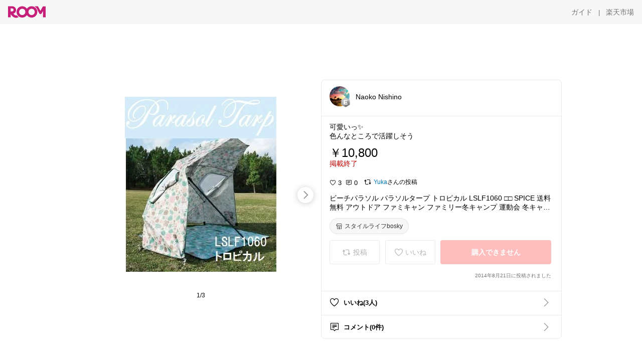

--- FILE ---
content_type: text/html; charset=utf-8
request_url: https://room.rakuten.co.jp/naoko730/1700000526094239
body_size: 44984
content:
<!DOCTYPE html><html style="-webkit-text-size-adjust:100%" lang="ja"><head><meta http-equiv="X-UA-Compatible" content="IE=edge"/><meta charSet="utf-8"/><meta name="viewport" content="width=device-width, initial-scale=1.0"/><link rel="icon" href="/img/favicon.ico?v=1"/><link rel="stylesheet" type="text/css" href="/assets/app/pages/room/css/pc-932d0ca2ed7ecfa94620.bundle.css"/><link rel="apple-touch-icon" sizes="152x152" href="/img/apple-touch-icon.png"/><link rel="apple-touch-icon-precomposed" sizes="152x152" href="/img/apple-touch-icon-precomposed.png"/><title>ビーチパラソル パラソルタープ トロピカル LSLF1060 □□ SPICE 送料無料 アウトドア ファミキャン ファミリー冬キャンプ 運動会 冬キャンプ 日よけ 海水浴 新品 未使用 残りわずか プレゼント</title><meta name="title" content="ビーチパラソル パラソルタープ トロピカル LSLF1060 □□ SPICE 送料無料 アウトドア ファミキャン ファミリー冬キャンプ 運動会 冬キャンプ 日よけ 海水浴 新品 未使用 残りわずか プレゼント"/><meta name="description" content="可愛いっ✨
色んなところで活躍しそう︎"/><meta property="og:type" content="app-room:item"/><meta property="og:title" content="ビーチパラソル パラソルタープ トロピカル LSLF1060 □□ SPICE 送料無料 アウトドア ファミキャン ファミリー冬キャンプ 運動会 冬キャンプ 日よけ 海水浴 新品 未使用 残りわずか プレゼント"/><meta property="og:description" content="可愛いっ✨
色んなところで活躍しそう︎"/><meta property="og:image" content="https://tshop.r10s.jp/bosky/cabinet/ns/05588761/imgrc0081615258.jpg"/><meta name="twitter:card" content="summary_large_image"/><meta name="twitter:title" content="ビーチパラソル パラソルタープ トロピカル LSLF1060 □□ SPICE 送料無料 アウトドア ファミキャン ファミリー冬キャンプ 運動会 冬キャンプ 日よけ 海水浴 新品 未使用 残りわずか プレゼント"/><meta name="twitter:description" content="可愛いっ✨
色んなところで活躍しそう︎"/><meta name="twitter:image" content="https://tshop.r10s.jp/bosky/cabinet/ns/05588761/imgrc0081615258.jpg"/><meta name="twitter:site" content="@ROOM_rakuten"/><meta name="theme-color" content="#f7f7f7"/></head><body style="margin:0" class=""><div id="root"><div class="container--2x7c3"><div id="mkdiv_header_pitari" style="line-height:0"></div><div class="main-banner--UUg67"><div class="spacer--1O71j none--1VvlN padding-left-medium--2Vegj"><a href="/items"><div class="logo--2d5ff room-logo--3rI3f  " alt-text="Logo"></div></a></div><div class="link-wrapper--1bLO3"><div class="spacer--1O71j padding-right-small--3DBxg"><a class="button--1P0_8 size-m--2Dbpu size-m-padding--2kqkH border-radius--2FZc6 no-padding--2a5z- type-link--27vAs variant-gray-dark-button-group--WpWgX" aria-label="ガイド" href="/info/guide/utilization/index.html" target="_self" aria-disabled="false" aria-pressed="false" tabindex="0"><span class="text--2sQjc text-no-margin-left--3UoWJ text-no-margin-right--345ss text--v7Opa font-family-fixed--CIL5f">ガイド</span></a></div><div class="text-display--3jedW type-body--27DSG size-medium--3VTRm align-left--3uu15 color-gray-dark--3Wllp  layout-inline--QSCjX">|</div><div class="spacer--1O71j padding-left-small--2IWZq padding-right-medium--tQy60"><a class="button--1P0_8 size-m--2Dbpu size-m-padding--2kqkH border-radius--2FZc6 no-padding--2a5z- type-link--27vAs variant-gray-dark-button-group--WpWgX" aria-label="楽天市場" href="https://www.rakuten.co.jp" target="_blank" aria-disabled="false" aria-pressed="false" tabindex="0"><span class="text--2sQjc text-no-margin-left--3UoWJ text-no-margin-right--345ss text--v7Opa font-family-fixed--CIL5f">楽天市場</span></a></div></div></div></div><div class="header-padding--2xxni" style="padding-top:0px75px"></div><div class="spacer--1O71j full-width--2Jy7N padding-top-xxlarge--E7QmG"></div><div class="
      stack--yyK8y
      background-color-none--3yZ1f
      stack-horizontal--2AXqW
      stack-middle--PRFYY
      full-width--1o6Hz
      text-align-left--3yJvQ
      
      
    "><div class="
      item-horizontal--2mtLS
      undefined
      vertical-align-bottom--2Ml-H
      
      full-width--1o6Hz
      item-half-width--1mMje
    "><div class="slideshow-container--3L665  navigation-buttons--FCkUB display-contemporary--gnxfE "><div class="swiper-container--3CXDW"><div class="swiper-container"><div class="swiper-wrapper"><div class="swiper-slide basic-slide--1pWbR single-view--3gQ_Y slideshow-content--2q9yv"><div class="image-wrapper--1sssU r-image--2P8HV" style="height:416px"><img class="image--38eoi    " src="https://shop.r10s.jp/bosky/cabinet/ns/05588761/imgrc0081615258.jpg?thum=166&amp;resize=600:*" style="max-height:416px;max-width:416px" alt=""/></div></div><div class="swiper-slide basic-slide--1pWbR single-view--3gQ_Y slideshow-content--2q9yv"><div class="image-wrapper--1sssU r-image--2P8HV" style="height:416px"><img class="image--38eoi    " src="https://shop.r10s.jp/bosky/cabinet/ns/05190623/imgrc0079082152.jpg?thum=166&amp;resize=600:*" style="max-height:416px;max-width:416px" alt=""/></div></div><div class="swiper-slide basic-slide--1pWbR single-view--3gQ_Y slideshow-content--2q9yv"><div class="image-wrapper--1sssU r-image--2P8HV" style="height:416px"><img class="image--38eoi    " src="https://shop.r10s.jp/bosky/cabinet/ns/05190623/imgrc0079082153.jpg?thum=166&amp;resize=600:*" style="max-height:416px;max-width:416px" alt=""/></div></div></div></div></div><div class="footer-container--3yLnQ"><div class="footer-bookend--1HU5A"></div><div class="text-display--3jedW type-body--27DSG size-small--GZwgU align-left--3uu15 color-black--1v57Y  layout-inline--QSCjX">1/3</div><div class="footer-bookend--1HU5A"></div></div></div></div><div class="
      item-horizontal--2mtLS
      undefined
      vertical-align-bottom--2Ml-H
      
      full-width--1o6Hz
      item-half-width--1mMje
    "><div class="list-container--2quJ5 full-border--3SbF7"><div class=""><div class="container--3w_bo container-small--1ZAOb  border-bottom--3kZUq"><div class="content--QciEp"><div class="content-text--2dOZ8"><div class="text-display--3jedW type-body--27DSG size-medium--3VTRm align-left--3uu15 color-gray-darker--3K2Fe  layout-inline--QSCjX"><div class="container--1fwnl"><a class="link--16BTt"><div class="tag--3dnVY"><div class="badge--3Iqpw"><div class="container--1LGXM" style="height:40px;width:40px"><div class="image-wrapper--1sssU r-image--2P8HV" style="height:40px"><img class="image--38eoi    " src="https://room.r10s.jp/d/strg/ctrl/22/fb0a390c250defe9802acb1b244748115102f658.18.1.22.2.jpg?_ex=40x40&amp;thum=111&amp;resize=40:*" style="max-height:40px;max-width:40px" alt=""/></div></div><div class="rank--1DTcp"><div class="logo--2d5ff room-rank-e--3XiFZ room-common-size--3idDW " alt-text="Logo"></div></div></div><div class="username--25Y82"><div class="text-display--3jedW type-body--27DSG size-large--3ZnNa align-left--3uu15 color-black--1v57Y line-height-x-medium--OLnmI layout-inline--QSCjX">Naoko Nishino</div></div></div></a></div></div></div></div><div class="right--2ER-8"></div></div><div class="container--3w_bo container-small--1ZAOb  border-bottom--3kZUq"><div class="spacer--1O71j full-width--2Jy7N padding-all-none--1gEyP"><div class="text-display--3jedW type-body--27DSG size-large--3ZnNa align-left--3uu15 color-black--1v57Y line-height-large--2VSnE layout-inline--QSCjX"><div class="container--I1zZf"><div class="text-display--3jedW type-body--27DSG size-large--3ZnNa align-left--3uu15 color-black--1v57Y line-height-x-medium--OLnmI layout-inline--QSCjX"><div class="social-text-area--22OZg line-clamp--WhePK show-new-line--14K__" style="-webkit-line-clamp:5">可愛いっ✨
色んなところで活躍しそう︎</div></div></div></div><div class="spacer--1O71j full-width--2Jy7N block--1XPdY padding-top-small--15fXY padding-bottom-none--18GZd padding-left-none--2kNzF padding-right-none--2hmkf"></div><div class="text-display--3jedW type-header--1Weg4 size-large--3ZnNa align-left--3uu15 color-black--1v57Y  layout-inline--QSCjX">￥10,800</div><div class="spacer--1O71j full-width--2Jy7N block--1XPdY padding-all-none--1gEyP"></div><div class="container--3RUUz"><div class="text-display--3jedW type-body--27DSG size-large--3ZnNa align-left--3uu15 color-crimson--1UzcE  layout-inline--QSCjX word-break-break-all--1Kp4p">掲載終了</div></div><div class="spacer--1O71j full-width--2Jy7N block--1XPdY padding-all-none--1gEyP"></div><div class="spacer--1O71j full-width--2Jy7N block--1XPdY padding-top-xsmall--1-KSs padding-bottom-none--18GZd padding-left-none--2kNzF padding-right-none--2hmkf"></div><div class="container--k8E9s"><div class="icon--19Vbv color-black--3eKi_ rex-favorite-outline--n4SWN" style="font-size:13px"></div> <div class="text-display--3jedW type-body--27DSG size-medium--3VTRm align-left--3uu15 color-black--1v57Y  layout-inline--QSCjX">3</div><div class="text-display--3jedW type-body--27DSG size-medium--3VTRm align-left--3uu15 color-black--1v57Y  layout-inline--QSCjX">  </div><div class="icon--19Vbv color-black--3eKi_ rex-comment-outline--2z-Or" style="font-size:13px"></div> <div class="text-display--3jedW type-body--27DSG size-medium--3VTRm align-left--3uu15 color-black--1v57Y  layout-inline--QSCjX">0</div></div><div class="spacer--1O71j padding-left-small--2IWZq"></div><div class="spacer--1O71j padding-top-small--15fXY padding-bottom-none--18GZd padding-left-none--2kNzF padding-right-none--2hmkf"><div class="container--F1ci0"><div class="social-ownership--27KF0"><div class="icon--19Vbv common-repost--3h8f4"></div><div class="spacer--1O71j padding-right-xxsmall--1srye"></div><a class="link--2vpjd  type-base--1AWX6 display-inline-flex--sgJff size-small--3junH alignment-center--1NCqG palette-azure--1J6ZZ spread-normal--SL-FR" href="/yuhi/items"><span class="label--186E1 label-text--2F_Xa"><div class="text-display--3jedW type-body--27DSG size-small--GZwgU align-left--3uu15 color-azure--9foeV  layout-inline--QSCjX">Yuka </div></span></a><div class="text-display--3jedW type-body--27DSG size-small--GZwgU align-left--3uu15 color-black--1v57Y  layout-inline--QSCjX">さんの投稿</div></div></div></div><div class="spacer--1O71j full-width--2Jy7N block--1XPdY padding-top-small--15fXY padding-bottom-none--18GZd padding-left-none--2kNzF padding-right-none--2hmkf"></div><div class="text-display--3jedW type-body--27DSG size-large--3ZnNa align-left--3uu15 color-black--1v57Y line-height-x-medium--OLnmI layout-inline--QSCjX word-break-break-all--1Kp4p word-wrap-break-word--_92l2"><div class="text-display--3jedW type-body--27DSG size-large--3ZnNa align-left--3uu15 color-black--1v57Y line-height-large--2VSnE layout-inline--QSCjX"><div class="container--I1zZf"><div class="text-display--3jedW type-body--27DSG size-large--3ZnNa align-left--3uu15 color-black--1v57Y line-height-x-medium--OLnmI layout-inline--QSCjX"><div class="social-text-area--22OZg line-clamp--WhePK show-new-line--14K__" style="-webkit-line-clamp:2">ビーチパラソル パラソルタープ トロピカル LSLF1060 □□ SPICE 送料無料 アウトドア ファミキャン ファミリー冬キャンプ 運動会 冬キャンプ 日よけ 海水浴 新品 未使用 残りわずか プレゼント</div></div></div></div></div><div class="spacer--1O71j padding-top-small--15fXY padding-bottom-small--Ql3Ez padding-left-none--2kNzF padding-right-none--2hmkf"><button class="button--1P0_8 size-xs--1BS4t size-xs-pill--3eSsO size-xs-padding--2Hr8c border-radius--2FZc6 type-basic--30dKm" aria-label="スタイルライフbosky" type="button"><span class="icon-container--VM50u"><div class="icon--2qUoj size-s--3kfsL shop-outline--2M9PD"></div></span><span class="text--2sQjc text-no-margin-right--345ss text--3vQhK font-family-fixed--CIL5f">スタイルライフbosky</span></button></div><div class="
      stack--yyK8y
      background-color-none--3yZ1f
      stack-horizontal--2AXqW
      
      full-width--1o6Hz
      text-align-center--37DYr
      
      
    "></div><div class="container--3vDvb in-page--2-6x5"><div class="wrapper-in-page--2nyk-"><div class="button-in-page--2eqTU"><button class="button--1P0_8 size-m--2Dbpu size-m-padding--2kqkH border-radius--2FZc6 button-disabled--3Q2q3 block--2Wg9t type-basic--30dKm type-basic-disabled--2_9pR variant-room--A0ToC variant-room-disabled--As7iN" aria-label="投稿" type="button" disabled=""><span class="icon-container--VM50u"><div class="icon--2qUoj size-l--1OmBX common-repost--1wRTI"></div></span><span class="text--2sQjc text-no-margin-right--345ss text--3vQhK text-disabled--fu18Q font-family-fixed--CIL5f">投稿</span></button></div><div class="button-in-page--2eqTU"><button class="button--1P0_8 size-m--2Dbpu size-m-padding--2kqkH border-radius--2FZc6 button-disabled--3Q2q3 block--2Wg9t type-basic--30dKm type-basic-disabled--2_9pR variant-room--A0ToC variant-room-disabled--As7iN" aria-label="いいね" type="button" disabled=""><span class="icon-container--VM50u"><div class="icon--2qUoj size-l--1OmBX rex-favorite-outline--3KFic"></div></span><span class="text--2sQjc text-no-margin-right--345ss text--3vQhK text-disabled--fu18Q font-family-fixed--CIL5f">いいね</span></button></div><div class="button--sBPSw ichiba-in-page--pnpTD"><button class="button--1P0_8 size-m--2Dbpu size-m-padding--2kqkH border-radius--2FZc6 button-disabled--3Q2q3 block--2Wg9t no-padding--2a5z- type-primary--3XUZe type-primary-disabled--2oXR_" aria-label="購入できません" type="button" disabled=""><span class="text--2sQjc text-no-margin-left--3UoWJ text-no-margin-right--345ss text--3HJEN text-disabled--wF8YT font-family-fixed--CIL5f">購入できません</span></button></div></div></div><div class="
      stack--yyK8y
      background-color-none--3yZ1f
      stack-vertical--YhM7J
      
      full-width--1o6Hz
      text-align-right--1Rj-p
      
      
    "><div class="
      item-vertical--iyJhz
      undefined
      vertical-align-bottom--2Ml-H
      has-border--2NKwa
      full-width--1o6Hz
      
    "><div class="spacer--1O71j padding-top-small--15fXY padding-bottom-xsmall--3fiT5 padding-left-none--2kNzF padding-right-none--2hmkf"><div class="text-display--3jedW type-body--27DSG size-x-small--3RNxZ align-left--3uu15 color-gray-dark--3Wllp  layout-inline--QSCjX">2014年8月21日に投稿されました</div></div></div></div><div class="spacer--1O71j full-width--2Jy7N block--1XPdY padding-all-none--1gEyP"></div></div></div><div class="list-container--2quJ5"><div class=""><div class="container--3w_bo container-small--1ZAOb pointer--1Og32 border-bottom--3kZUq"><div class="left-image--3l02X"><div class="text-display--3jedW type-icon--3qoXU size-medium--3VTRm align-left--3uu15 color-black--1v57Y  layout-inline--QSCjX"><div class="icon--2qUoj rex-favorite-outline--3KFic"></div></div></div><div class="content--QciEp"><div class="content-text--2dOZ8"><div class="text-display--3jedW type-body--27DSG size-medium--3VTRm align-left--3uu15 color-gray-darker--3K2Fe  layout-inline--QSCjX"><div class="text-display--3jedW type-body--27DSG size-medium--3VTRm align-left--3uu15 color-black--1v57Y  style-bold--1xXjA layout-inline--QSCjX">いいね(3人)</div></div></div></div><div class="right--2ER-8"><div class="text-display--3jedW type-icon--3qoXU size-medium--3VTRm align-left--3uu15 color-gray--1VR_z  layout-inline--QSCjX"><div class="icon--19Vbv common-chevron-right--2vw2C"></div></div></div></div><div class="container--3w_bo container-small--1ZAOb pointer--1Og32 border-no-border--15ZhO"><div class="left-image--3l02X"><div class="text-display--3jedW type-icon--3qoXU size-medium--3VTRm align-left--3uu15 color-black--1v57Y  layout-inline--QSCjX"><div class="icon--2qUoj rex-comment-outline--1PGl3"></div></div></div><div class="content--QciEp"><div class="content-text--2dOZ8"><div class="text-display--3jedW type-body--27DSG size-medium--3VTRm align-left--3uu15 color-gray-darker--3K2Fe  layout-inline--QSCjX"><div class="text-display--3jedW type-body--27DSG size-medium--3VTRm align-left--3uu15 color-black--1v57Y  style-bold--1xXjA layout-inline--QSCjX">コメント(0件)</div></div></div></div><div class="right--2ER-8"><div class="text-display--3jedW type-icon--3qoXU size-medium--3VTRm align-left--3uu15 color-gray--1VR_z  layout-inline--QSCjX"><div class="icon--19Vbv common-chevron-right--2vw2C"></div></div></div></div></div></div></div></div></div></div><div class="
      stack--yyK8y
      background-color-none--3yZ1f
      stack-horizontal--2AXqW
      stack-middle--PRFYY
      full-width--1o6Hz
      text-align-left--3yJvQ
      
      
    "><div class="
      item-horizontal--2mtLS
      undefined
      vertical-align-bottom--2Ml-H
      
      full-width--1o6Hz
      
    "><div class="spacer--1O71j full-width--2Jy7N padding-top-xxlarge--E7QmG"><div class="container--1IucH"><div class="container--3GSXp content-slideshow--1AA6_"><div class="container--cnfEo color-white--1y44V fullwidth--2frKe"><div class="top--4xQYP"><div class="spacer--1O71j block--1XPdY padding-top-large--1xJQU padding-bottom-xxsmall--3E7Xa padding-left-xxlarge--2B7EV padding-right-xxlarge--1zbXH"><div class="title-wrapper--2Z9j8"><div class="main-title--H1O_4"><div class="text-display--3jedW type-header--1Weg4 size-medium--3VTRm align-left--3uu15 color-gray-darker--3K2Fe line-height-x-medium--OLnmI style-bold--1xXjA layout-inline--QSCjX">その他のおすすめ関連投稿</div></div></div></div></div><div class="spacer--1O71j full-width--2Jy7N block--1XPdY padding-top-medium--1aKn7 padding-bottom-medium--afMsT"><div class="slideshow-container--3L665  navigation-buttons--FCkUB display-contemporary--gnxfE "><div class="swiper-container--3CXDW"><div class="swiper-container"><div class="swiper-wrapper"><div class="swiper-slide basic-slide--1pWbR slideshow-content--2q9yv"><div class="container--JAywt collect-fixed-size--2n3Dv"><div class="image-content--1eFTH"><a class="link-image--2kguM" role="link" tabindex="0"><div class="collect-fixed-size-frame--2-Mm5"><img class="image--38eoi     loading--Dsfph r-image--2P8HV" src="https://shop.r10s.jp/auc-risecreation/cabinet/product/top/c017_01c.jpg?thum=133&amp;fitin=200:600" style="max-height:164px;max-width:164px" alt=""/></div></a></div><div class="spacer--1O71j block--1XPdY padding-top-small--15fXY padding-left-small--2IWZq padding-right-small--3DBxg padding-bottom-xsmall--3fiT5"><div class="container--1fwnl"><a class="link--16BTt"><div class="tag--3dnVY"><div class="badge--3Iqpw"><div class="container--1LGXM" style="height:28px;width:28px"><div class="image-wrapper--1sssU r-image--2P8HV" style="height:28px"><img class="image--38eoi    " src="https://room.r10s.jp/d/strg/ctrl/22/eeb14de8f87d3434a97d88b3947d356909e1eac5.74.9.22.3.jpg?_ex=40x40&amp;thum=111&amp;resize=40:*" style="max-height:28px;max-width:28px" alt=""/></div></div><div class="rank--1DTcp"><div class="logo--2d5ff undefined room-small-size--1ZsXU " alt-text="Logo"></div></div></div><div class="username--25Y82"><div class="text-display--3jedW type-body--27DSG size-small--GZwgU align-left--3uu15 color-black--1v57Y line-height-x-medium--OLnmI style-bold--1xXjA layout-inline--QSCjX">sun_mama_room</div></div></div></a></div></div><div class="item-comment--htQ-E"><div class="container--I1zZf"><div class="text-display--3jedW type-body--27DSG size-custom-12--1bQ2C align-left--3uu15 color-black--1v57Y line-height-x-medium--OLnmI layout-inline--QSCjX"><div class="social-text-area--22OZg line-clamp--WhePK show-new-line--14K__" style="-webkit-line-clamp:3">自転車にあたる雨や紫外線が気になる。破れにくい素材で自転車を守ってくれる。

<a class="tag-link--3E2zM" href="https://room.rakuten.co.jp/search/item?keyword=%23atRise">#atRise</a>

<a class="tag-link--3E2zM" href="https://room.rakuten.co.jp/search/item?keyword=%23%E3%82%AF%E3%83%AC%E3%82%A8">#クレエ</a> <a class="tag-link--3E2zM" href="https://room.rakuten.co.jp/search/item?keyword=%23%E8%87%AA%E8%BB%A2%E8%BB%8A%E3%82%AB%E3%83%90%E3%83%BC">#自転車カバー</a> <a class="tag-link--3E2zM" href="https://room.rakuten.co.jp/search/item?keyword=%23%E5%89%8D">#前</a> <a class="tag-link--3E2zM" href="https://room.rakuten.co.jp/search/item?keyword=%23%E7%A0%B4%E3%82%8C%E3%81%AB%E3%81%8F%E3%81%84">#破れにくい</a> <a class="tag-link--3E2zM" href="https://room.rakuten.co.jp/search/item?keyword=%23%E5%8E%9A%E6%89%8B">#厚手</a> <a class="tag-link--3E2zM" href="https://room.rakuten.co.jp/search/item?keyword=%23%E3%82%B5%E3%82%A4%E3%82%AF%E3%83%AB%E3%82%AB%E3%83%90%E3%83%BC">#サイクルカバー</a> <a class="tag-link--3E2zM" href="https://room.rakuten.co.jp/search/item?keyword=%23%E4%B8%88%E5%A4%AB">#丈夫</a> <a class="tag-link--3E2zM" href="https://room.rakuten.co.jp/search/item?keyword=%23%E9%98%B2%E6%B0%B4">#防水</a> <a class="tag-link--3E2zM" href="https://room.rakuten.co.jp/search/item?keyword=%23%E9%A3%9B%E3%81%B0%E3%81%AA%E3%81%84">#飛ばない</a> <a class="tag-link--3E2zM" href="https://room.rakuten.co.jp/search/item?keyword=%23%E9%9B%BB%E5%8B%95%E8%87%AA%E8%BB%A2%E8%BB%8A">#電動自転車</a> <a class="tag-link--3E2zM" href="https://room.rakuten.co.jp/search/item?keyword=%23%E9%A2%A8%E9%A3%9B%E3%81%B3%E9%98%B2%E6%AD%A2">#風飛び防止</a><a class="tag-link--3E2zM" href="https://room.rakuten.co.jp/search/item?keyword=%23%E8%87%AA%E8%BB%A2%E8%BB%8A">#自転車</a> <a class="tag-link--3E2zM" href="https://room.rakuten.co.jp/search/item?keyword=%23%E6%A5%BD%E5%A4%A9ROOM">#楽天ROOM</a></div></div></div></div><div class="spacer--1O71j padding-bottom-small--Ql3Ez"></div></div></div><div class="swiper-slide basic-slide--1pWbR slideshow-content--2q9yv"><div class="container--JAywt collect-fixed-size--2n3Dv"><div class="image-content--1eFTH"><a class="link-image--2kguM" role="link" tabindex="0"><div class="collect-fixed-size-frame--2-Mm5"><img class="image--38eoi     loading--Dsfph r-image--2P8HV" src="https://shop.r10s.jp/nuuca/cabinet/biiino/item/main-image/20251123230306_1.jpg?thum=133&amp;fitin=200:600" style="max-height:164px;max-width:164px" alt=""/></div></a></div><div class="spacer--1O71j block--1XPdY padding-top-small--15fXY padding-left-small--2IWZq padding-right-small--3DBxg padding-bottom-xsmall--3fiT5"><div class="container--1fwnl"><a class="link--16BTt"><div class="tag--3dnVY"><div class="badge--3Iqpw"><div class="container--1LGXM" style="height:28px;width:28px"><div class="image-wrapper--1sssU r-image--2P8HV" style="height:28px"><img class="image--38eoi    " src="https://room.r10s.jp/d/strg/ctrl/22/dc11d9ac49f01c9f9f277c3137e25b59ad5be8d6.78.9.22.3.jpg?_ex=40x40&amp;thum=111&amp;resize=40:*" style="max-height:28px;max-width:28px" alt=""/></div></div><div class="rank--1DTcp"><div class="logo--2d5ff undefined room-small-size--1ZsXU " alt-text="Logo"></div></div></div><div class="username--25Y82"><div class="text-display--3jedW type-body--27DSG size-small--GZwgU align-left--3uu15 color-black--1v57Y line-height-x-medium--OLnmI style-bold--1xXjA layout-inline--QSCjX">リーさん／キャンプに特化中　楽しく絡もう</div></div></div></a></div></div><div class="item-comment--htQ-E"><div class="container--I1zZf"><div class="text-display--3jedW type-body--27DSG size-custom-12--1bQ2C align-left--3uu15 color-black--1v57Y line-height-x-medium--OLnmI layout-inline--QSCjX"><div class="social-text-area--22OZg line-clamp--WhePK show-new-line--14K__" style="-webkit-line-clamp:3">レビュー見てたら冬キャンプもいけるらしいぞ　<a class="tag-link--3E2zM" href="https://room.rakuten.co.jp/search/item?keyword=%23%E3%82%AD%E3%83%A3%E3%83%B3%E3%83%97">#キャンプ</a>　
まぁ信頼して載せてみました。</div></div></div></div><div class="spacer--1O71j padding-bottom-small--Ql3Ez"></div></div></div><div class="swiper-slide basic-slide--1pWbR slideshow-content--2q9yv"><div class="container--JAywt collect-fixed-size--2n3Dv"><div class="image-content--1eFTH"><a class="link-image--2kguM" role="link" tabindex="0"><div class="collect-fixed-size-frame--2-Mm5"><img class="image--38eoi     loading--Dsfph r-image--2P8HV" src="https://shop.r10s.jp/s-hero-z/cabinet/images3887/adj-ikk26_1.jpg?thum=133&amp;fitin=200:600" style="max-height:164px;max-width:164px" alt=""/></div></a></div><div class="spacer--1O71j block--1XPdY padding-top-small--15fXY padding-left-small--2IWZq padding-right-small--3DBxg padding-bottom-xsmall--3fiT5"><div class="container--1fwnl"><a class="link--16BTt"><div class="tag--3dnVY"><div class="badge--3Iqpw"><div class="container--1LGXM" style="height:28px;width:28px"><div class="image-wrapper--1sssU r-image--2P8HV" style="height:28px"><img class="image--38eoi    " src="https://room.r10s.jp/d/strg/ctrl/22/13fc8ce01a4e7b58a97c43aa58cd238747f8f87f.43.9.22.3.png?_ex=40x40&amp;thum=111&amp;resize=40:*" style="max-height:28px;max-width:28px" alt=""/></div></div><div class="rank--1DTcp"><div class="logo--2d5ff undefined room-small-size--1ZsXU " alt-text="Logo"></div></div></div><div class="username--25Y82"><div class="text-display--3jedW type-body--27DSG size-small--GZwgU align-left--3uu15 color-black--1v57Y line-height-x-medium--OLnmI style-bold--1xXjA layout-inline--QSCjX">hirox</div></div></div></a></div></div><div class="item-comment--htQ-E"><div class="container--I1zZf"><div class="text-display--3jedW type-body--27DSG size-custom-12--1bQ2C align-left--3uu15 color-black--1v57Y line-height-x-medium--OLnmI layout-inline--QSCjX"><div class="social-text-area--22OZg line-clamp--WhePK show-new-line--14K__" style="-webkit-line-clamp:3">飛行機OK、2〜3泊なら全く問題無しです。リュックにもなるので大変助かります。 <a class="tag-link--3E2zM" href="https://room.rakuten.co.jp/search/item?keyword=%23%E8%B2%B7%E3%81%A3%E3%81%A6%E3%82%88%E3%81%8B%E3%81%A3%E3%81%9F">#買ってよかった</a> <a class="tag-link--3E2zM" href="https://room.rakuten.co.jp/search/item?keyword=%23%E3%82%B9%E3%83%9D%E3%83%BC%E3%83%84%E3%83%95%E3%82%A1%E3%83%83%E3%82%B7%E3%83%A7%E3%83%B3">#スポーツファッション</a></div></div></div></div><div class="spacer--1O71j padding-bottom-small--Ql3Ez"></div></div></div><div class="swiper-slide basic-slide--1pWbR slideshow-content--2q9yv"><div class="container--JAywt collect-fixed-size--2n3Dv"><div class="image-content--1eFTH"><a class="link-image--2kguM" role="link" tabindex="0"><div class="collect-fixed-size-frame--2-Mm5"><img class="image--38eoi     loading--Dsfph r-image--2P8HV" src="https://shop.r10s.jp/sunny-style/cabinet/kitchen/3931-2aa.jpg?thum=133&amp;fitin=200:600" style="max-height:164px;max-width:164px" alt=""/></div></a></div><div class="spacer--1O71j block--1XPdY padding-top-small--15fXY padding-left-small--2IWZq padding-right-small--3DBxg padding-bottom-xsmall--3fiT5"><div class="container--1fwnl"><a class="link--16BTt"><div class="tag--3dnVY"><div class="badge--3Iqpw"><div class="container--1LGXM" style="height:28px;width:28px"><div class="image-wrapper--1sssU r-image--2P8HV" style="height:28px"><img class="image--38eoi    " src="https://room.r10s.jp/d/strg/ctrl/22/74c3bff12892077646a2160da1992980154ac52a.54.9.22.3.jpg?_ex=40x40&amp;thum=111&amp;resize=40:*" style="max-height:28px;max-width:28px" alt=""/></div></div><div class="rank--1DTcp"><div class="logo--2d5ff undefined room-small-size--1ZsXU " alt-text="Logo"></div></div></div><div class="username--25Y82"><div class="text-display--3jedW type-body--27DSG size-small--GZwgU align-left--3uu15 color-black--1v57Y line-height-x-medium--OLnmI style-bold--1xXjA layout-inline--QSCjX">ささき֊ ̫ ֊ROOM🍮</div></div></div></a></div></div><div class="item-comment--htQ-E"><div class="container--I1zZf"><div class="text-display--3jedW type-body--27DSG size-custom-12--1bQ2C align-left--3uu15 color-black--1v57Y line-height-x-medium--OLnmI layout-inline--QSCjX"><div class="social-text-area--22OZg line-clamp--WhePK show-new-line--14K__" style="-webkit-line-clamp:3">SALIU TheChef 炭焼きグリル 小 直火 遠赤外線 炭火 耐熱陶器 鍋敷き付き 水コンロ 七輪 おしゃれ かわいい おうち時間 おうちカフェ 宅飲み 室内 ロロ LOLO  ロロ炭焼きグリル</div></div></div></div><div class="spacer--1O71j padding-bottom-small--Ql3Ez"></div></div></div><div class="swiper-slide basic-slide--1pWbR slideshow-content--2q9yv"><div class="container--JAywt collect-fixed-size--2n3Dv"><div class="image-content--1eFTH"><a class="link-image--2kguM" role="link" tabindex="0"><div class="collect-fixed-size-frame--2-Mm5"><img class="image--38eoi     loading--Dsfph r-image--2P8HV" src="https://shop.r10s.jp/oc-sports/cabinet/25snow/thumcarou/132020015.jpg?thum=133&amp;fitin=200:600" style="max-height:164px;max-width:164px" alt=""/></div></a></div><div class="spacer--1O71j block--1XPdY padding-top-small--15fXY padding-left-small--2IWZq padding-right-small--3DBxg padding-bottom-xsmall--3fiT5"><div class="container--1fwnl"><a class="link--16BTt"><div class="tag--3dnVY"><div class="badge--3Iqpw"><div class="container--1LGXM" style="height:28px;width:28px"><div class="image-wrapper--1sssU r-image--2P8HV" style="height:28px"><img class="image--38eoi    " src="https://room.r10s.jp/d/strg/ctrl/22/0bb0c3027e0b8df6fbaacf8564dff5ab30ecdbab.18.9.22.3.png?_ex=40x40&amp;thum=111&amp;resize=40:*" style="max-height:28px;max-width:28px" alt=""/></div></div><div class="rank--1DTcp"><div class="logo--2d5ff undefined room-small-size--1ZsXU " alt-text="Logo"></div></div></div><div class="username--25Y82"><div class="text-display--3jedW type-body--27DSG size-small--GZwgU align-left--3uu15 color-black--1v57Y line-height-x-medium--OLnmI style-bold--1xXjA layout-inline--QSCjX">しまにゃん</div></div></div></a></div></div><div class="item-comment--htQ-E"><div class="container--I1zZf"><div class="text-display--3jedW type-body--27DSG size-custom-12--1bQ2C align-left--3uu15 color-black--1v57Y line-height-x-medium--OLnmI layout-inline--QSCjX"><div class="social-text-area--22OZg line-clamp--WhePK show-new-line--14K__" style="-webkit-line-clamp:3">⭐オススメ⭐
⭐スキーウェア！！⭐
欲しい機能はほとんど付いてるのにこの値段！
気になる方は👇👇</div></div></div></div><div class="spacer--1O71j padding-bottom-small--Ql3Ez"></div></div></div><div class="swiper-slide basic-slide--1pWbR slideshow-content--2q9yv"><div class="container--JAywt collect-fixed-size--2n3Dv"><div class="image-content--1eFTH"><a class="link-image--2kguM" role="link" tabindex="0"><div class="collect-fixed-size-frame--2-Mm5"><img class="image--38eoi     loading--Dsfph r-image--2P8HV" src="https://shop.r10s.jp/yiprefer/cabinet/tra/tra-005-01.jpg?thum=133&amp;fitin=200:600" style="max-height:164px;max-width:164px" alt=""/></div></a></div><div class="spacer--1O71j block--1XPdY padding-top-small--15fXY padding-left-small--2IWZq padding-right-small--3DBxg padding-bottom-xsmall--3fiT5"><div class="container--1fwnl"><a class="link--16BTt"><div class="tag--3dnVY"><div class="badge--3Iqpw"><div class="container--1LGXM" style="height:28px;width:28px"><div class="image-wrapper--1sssU r-image--2P8HV" style="height:28px"><img class="image--38eoi    " src="https://room.r10s.jp/d/strg/ctrl/22/5d0fa5713da3adb2a7ef7753db8f08d4bc246efc.83.9.22.3.jpg?_ex=40x40&amp;thum=111&amp;resize=40:*" style="max-height:28px;max-width:28px" alt=""/></div></div><div class="rank--1DTcp"><div class="logo--2d5ff undefined room-small-size--1ZsXU " alt-text="Logo"></div></div></div><div class="username--25Y82"><div class="text-display--3jedW type-body--27DSG size-small--GZwgU align-left--3uu15 color-black--1v57Y line-height-x-medium--OLnmI style-bold--1xXjA layout-inline--QSCjX">cattail</div></div></div></a></div></div><div class="item-comment--htQ-E"><div class="container--I1zZf"><div class="text-display--3jedW type-body--27DSG size-custom-12--1bQ2C align-left--3uu15 color-black--1v57Y line-height-x-medium--OLnmI layout-inline--QSCjX"><div class="social-text-area--22OZg line-clamp--WhePK show-new-line--14K__" style="-webkit-line-clamp:3">フォームローラー 選べるデザイン ヨガポール ストレッチローラー ストレッチ用ローラー
カラバリが豊富/1個または2個セットが選べます。大きさが違うので使う部位に合わせてね♪
筋膜リリースは痛気持ち良いのが良い😊</div></div></div></div><div class="spacer--1O71j padding-bottom-small--Ql3Ez"></div></div></div><div class="swiper-slide basic-slide--1pWbR slideshow-content--2q9yv"><div class="container--JAywt collect-fixed-size--2n3Dv"><div class="image-content--1eFTH"><a class="link-image--2kguM" role="link" tabindex="0"><div class="collect-fixed-size-frame--2-Mm5"><img class="image--38eoi     loading--Dsfph r-image--2P8HV" src="https://shop.r10s.jp/wayonestore/cabinet/10291960/ygosrt2/jiemain.jpg?thum=133&amp;fitin=200:600" style="max-height:164px;max-width:164px" alt=""/></div></a></div><div class="spacer--1O71j block--1XPdY padding-top-small--15fXY padding-left-small--2IWZq padding-right-small--3DBxg padding-bottom-xsmall--3fiT5"><div class="container--1fwnl"><a class="link--16BTt"><div class="tag--3dnVY"><div class="badge--3Iqpw"><div class="container--1LGXM" style="height:28px;width:28px"><div class="image-wrapper--1sssU r-image--2P8HV" style="height:28px"><img class="image--38eoi    " src="https://room.r10s.jp/d/strg/ctrl/22/3c0760b9912ed5032af58ea53b37bbc8235750bf.44.9.22.3.jpg?_ex=40x40&amp;thum=111&amp;resize=40:*" style="max-height:28px;max-width:28px" alt=""/></div></div><div class="rank--1DTcp"><div class="logo--2d5ff undefined room-small-size--1ZsXU " alt-text="Logo"></div></div></div><div class="username--25Y82"><div class="text-display--3jedW type-body--27DSG size-small--GZwgU align-left--3uu15 color-black--1v57Y line-height-x-medium--OLnmI style-bold--1xXjA layout-inline--QSCjX">ぽむ/購入ありがとうございます🌷</div></div></div></a></div></div><div class="item-comment--htQ-E"><div class="container--I1zZf"><div class="text-display--3jedW type-body--27DSG size-custom-12--1bQ2C align-left--3uu15 color-black--1v57Y line-height-x-medium--OLnmI layout-inline--QSCjX"><div class="social-text-area--22OZg line-clamp--WhePK show-new-line--14K__" style="-webkit-line-clamp:3">サイドを絞ったデザインがおしゃれ！ジムが捗りそう！</div></div></div></div><div class="spacer--1O71j padding-bottom-small--Ql3Ez"></div></div></div><div class="swiper-slide basic-slide--1pWbR slideshow-content--2q9yv"><div class="container--JAywt collect-fixed-size--2n3Dv"><div class="image-content--1eFTH"><a class="link-image--2kguM" role="link" tabindex="0"><div class="collect-fixed-size-frame--2-Mm5"><img class="image--38eoi     loading--Dsfph r-image--2P8HV" src="https://shop.r10s.jp/peace-price/cabinet/25-snj-470-35.jpg?thum=133&amp;fitin=200:600" style="max-height:164px;max-width:164px" alt=""/></div></a></div><div class="spacer--1O71j block--1XPdY padding-top-small--15fXY padding-left-small--2IWZq padding-right-small--3DBxg padding-bottom-xsmall--3fiT5"><div class="container--1fwnl"><a class="link--16BTt"><div class="tag--3dnVY"><div class="badge--3Iqpw"><div class="container--1LGXM" style="height:28px;width:28px"><div class="image-wrapper--1sssU r-image--2P8HV" style="height:28px"><img class="image--38eoi    " src="https://room.r10s.jp/d/strg/ctrl/22/3a040c441d5320378dc530487292de78b0e6c8de.34.9.22.3.jpg?_ex=40x40&amp;thum=111&amp;resize=40:*" style="max-height:28px;max-width:28px" alt=""/></div></div><div class="rank--1DTcp"><div class="logo--2d5ff undefined room-small-size--1ZsXU " alt-text="Logo"></div></div></div><div class="username--25Y82"><div class="text-display--3jedW type-body--27DSG size-small--GZwgU align-left--3uu15 color-black--1v57Y line-height-x-medium--OLnmI style-bold--1xXjA layout-inline--QSCjX">ℳ𝒪𝑛𝑖@diet マラソン‼️</div></div></div></a></div></div><div class="item-comment--htQ-E"><div class="container--I1zZf"><div class="text-display--3jedW type-body--27DSG size-custom-12--1bQ2C align-left--3uu15 color-black--1v57Y line-height-x-medium--OLnmI layout-inline--QSCjX"><div class="social-text-area--22OZg line-clamp--WhePK show-new-line--14K__" style="-webkit-line-clamp:3">[スノボウェア]


<a class="tag-link--3E2zM" href="https://room.rakuten.co.jp/search/item?keyword=%23%E3%83%AC%E3%82%B8%E3%83%A3%E3%83%BC">#レジャー</a> <a class="tag-link--3E2zM" href="https://room.rakuten.co.jp/search/item?keyword=%23%E6%97%85%E8%A1%8C%E3%81%AB%E4%BE%BF%E5%88%A9">#旅行に便利</a> <a class="tag-link--3E2zM" href="https://room.rakuten.co.jp/search/item?keyword=%23%E3%82%BD%E3%83%AD%E3%82%AD%E3%83%A3%E3%83%B3%E3%83%97">#ソロキャンプ</a> <a class="tag-link--3E2zM" href="https://room.rakuten.co.jp/search/item?keyword=%23%E3%82%A2%E3%82%A6%E3%83%88%E3%83%89%E3%82%A2%E3%81%94%E3%81%AF%E3%82%93">#アウトドアごはん</a> <a class="tag-link--3E2zM" href="https://room.rakuten.co.jp/search/item?keyword=%23%E9%87%A3%E3%82%8A">#釣り</a></div></div></div></div><div class="spacer--1O71j padding-bottom-small--Ql3Ez"></div></div></div><div class="swiper-slide basic-slide--1pWbR slideshow-content--2q9yv"><div class="container--JAywt collect-fixed-size--2n3Dv"><div class="image-content--1eFTH"><a class="link-image--2kguM" role="link" tabindex="0"><div class="collect-fixed-size-frame--2-Mm5"><img class="image--38eoi     loading--Dsfph r-image--2P8HV" src="https://shop.r10s.jp/hf-rns/cabinet/ball/oasis55ol-n640h.jpg?thum=133&amp;fitin=200:600" style="max-height:164px;max-width:164px" alt=""/></div></a></div><div class="spacer--1O71j block--1XPdY padding-top-small--15fXY padding-left-small--2IWZq padding-right-small--3DBxg padding-bottom-xsmall--3fiT5"><div class="container--1fwnl"><a class="link--16BTt"><div class="tag--3dnVY"><div class="badge--3Iqpw"><div class="container--1LGXM" style="height:28px;width:28px"><div class="image-wrapper--1sssU r-image--2P8HV" style="height:28px"><img class="image--38eoi    " src="https://room.r10s.jp/d/strg/ctrl/22/6c3af45593102a55562c78f8601f2106c612e8a5.97.9.22.3.jpg?_ex=40x40&amp;thum=111&amp;resize=40:*" style="max-height:28px;max-width:28px" alt=""/></div></div><div class="rank--1DTcp"><div class="logo--2d5ff undefined room-small-size--1ZsXU " alt-text="Logo"></div></div></div><div class="username--25Y82"><div class="text-display--3jedW type-body--27DSG size-small--GZwgU align-left--3uu15 color-black--1v57Y line-height-x-medium--OLnmI style-bold--1xXjA layout-inline--QSCjX">ゆーさく@ 筋トレと料理好き💪🍳</div></div></div></a></div></div><div class="item-comment--htQ-E"><div class="container--I1zZf"><div class="text-display--3jedW type-body--27DSG size-custom-12--1bQ2C align-left--3uu15 color-black--1v57Y line-height-x-medium--OLnmI layout-inline--QSCjX"><div class="social-text-area--22OZg line-clamp--WhePK show-new-line--14K__" style="-webkit-line-clamp:3">✔️ サイズ
・ボール直径：約55cm（膨らますと最大直径に近くなります）  ￼

✔️ 耐荷重
・最大耐荷重 300kg で体重のある方やしっかりした負荷にも耐えられる仕様です。  ￼

✔️ アンチバースト機能
・破裂を防ぐ「アンチバースト」設計で安全性を高めています。  ￼

✔️ 固定リング付き
・ボールが転がらないように 固定リング が付属しており、椅子代わりの使用にも向いています。  ￼

✔️ 付属品
・ハンドポンプ（空気入れ）
・栓抜き・予備栓（ボール用×2・リング用×2）
・取扱説明書 などがセットになっています。  ￼

✔️ カラー
・パールホワイト、アイスブルー、モスグリーン、ブラウン、ベビーピンク、ライトブルー、ピンク、ボルドーなど 豊富なカラーバリエーション が選べます。  ￼

<a class="tag-link--3E2zM" href="https://room.rakuten.co.jp/search/item?keyword=%23%E3%82%B9%E3%83%88%E3%83%AC%E3%83%83%E3%83%81">#ストレッチ</a> <a class="tag-link--3E2zM" href="https://room.rakuten.co.jp/search/item?keyword=%23%E3%83%88%E3%83%AC%E3%83%BC%E3%83%8B%E3%83%B3%E3%82%B0">#トレーニング</a> <a class="tag-link--3E2zM" href="https://room.rakuten.co.jp/search/item?keyword=%23%E5%AE%85%E3%83%88%E3%83%AC">#宅トレ</a></div></div></div></div><div class="spacer--1O71j padding-bottom-small--Ql3Ez"></div></div></div><div class="swiper-slide basic-slide--1pWbR slideshow-content--2q9yv"><div class="container--JAywt collect-fixed-size--2n3Dv"><div class="image-content--1eFTH"><a class="link-image--2kguM" role="link" tabindex="0"><div class="collect-fixed-size-frame--2-Mm5"><img class="image--38eoi     loading--Dsfph r-image--2P8HV" src="https://shop.r10s.jp/desir-de-vivre/cabinet/asics/9/3033c080_020_ac_ft.jpg?thum=133&amp;fitin=200:600" style="max-height:164px;max-width:164px" alt=""/></div></a></div><div class="spacer--1O71j block--1XPdY padding-top-small--15fXY padding-left-small--2IWZq padding-right-small--3DBxg padding-bottom-xsmall--3fiT5"><div class="container--1fwnl"><a class="link--16BTt"><div class="tag--3dnVY"><div class="badge--3Iqpw"><div class="container--1LGXM" style="height:28px;width:28px"><div class="image-wrapper--1sssU r-image--2P8HV" style="height:28px"><img class="image--38eoi    " src="https://room.r10s.jp/d/strg/ctrl/22/ed8c12c1fc063a5a08b047db8128c1e232a92899.98.9.22.3.png?_ex=40x40&amp;thum=111&amp;resize=40:*" style="max-height:28px;max-width:28px" alt=""/></div></div><div class="rank--1DTcp"><div class="logo--2d5ff undefined room-small-size--1ZsXU " alt-text="Logo"></div></div></div><div class="username--25Y82"><div class="text-display--3jedW type-body--27DSG size-small--GZwgU align-left--3uu15 color-black--1v57Y line-height-x-medium--OLnmI style-bold--1xXjA layout-inline--QSCjX">☆雅☆15日感謝です(^^)/</div></div></div></a></div></div><div class="item-comment--htQ-E"><div class="container--I1zZf"><div class="text-display--3jedW type-body--27DSG size-custom-12--1bQ2C align-left--3uu15 color-black--1v57Y line-height-x-medium--OLnmI layout-inline--QSCjX"><div class="social-text-area--22OZg line-clamp--WhePK show-new-line--14K__" style="-webkit-line-clamp:3">バックパック【アシックス】 40L
<a class="tag-link--3E2zM" href="https://room.rakuten.co.jp/search/item?keyword=%23%E3%82%B9%E3%82%AF%E3%83%BC%E3%83%AB%E3%83%90%E3%83%83%E3%82%B0">#スクールバッグ</a> <a class="tag-link--3E2zM" href="https://room.rakuten.co.jp/search/item?keyword=%23%E3%83%90%E3%83%83%E3%82%AF">#バック</a> <a class="tag-link--3E2zM" href="https://room.rakuten.co.jp/search/item?keyword=%23%E3%82%B9%E3%83%9D%E3%83%BC%E3%83%84%E3%83%90%E3%83%83%E3%82%AF">#スポーツバック</a> <a class="tag-link--3E2zM" href="https://room.rakuten.co.jp/search/item?keyword=%23%E3%82%B9%E3%83%9D%E3%83%BC%E3%83%84">#スポーツ</a> <a class="tag-link--3E2zM" href="https://room.rakuten.co.jp/search/item?keyword=%23%E3%81%8B%E3%81%B0%E3%82%93">#かばん</a> <a class="tag-link--3E2zM" href="https://room.rakuten.co.jp/search/item?keyword=%23%E3%82%AB%E3%83%90%E3%83%B3">#カバン</a> <a class="tag-link--3E2zM" href="https://room.rakuten.co.jp/search/item?keyword=%23%E3%83%AA%E3%83%A5%E3%83%83%E3%82%AF%E3%82%B5%E3%83%83%E3%82%AF">#リュックサック</a> <a class="tag-link--3E2zM" href="https://room.rakuten.co.jp/search/item?keyword=%23%E3%83%90%E3%83%83%E3%82%AF%E3%83%91%E3%83%83%E3%82%AF">#バックパック</a> <a class="tag-link--3E2zM" href="https://room.rakuten.co.jp/search/item?keyword=%23%E3%82%A2%E3%82%A6%E3%83%88%E3%83%89%E3%82%A2">#アウトドア</a> <a class="tag-link--3E2zM" href="https://room.rakuten.co.jp/search/item?keyword=%23%E3%83%AA%E3%83%A5%E3%83%83%E3%82%AF">#リュック</a> <a class="tag-link--3E2zM" href="https://room.rakuten.co.jp/search/item?keyword=%23%E6%97%85%E8%A1%8C%E3%83%90%E3%83%83%E3%82%AF">#旅行バック</a> <a class="tag-link--3E2zM" href="https://room.rakuten.co.jp/search/item?keyword=%23%E5%A4%96%E6%B3%8A">#外泊</a> <a class="tag-link--3E2zM" href="https://room.rakuten.co.jp/search/item?keyword=%23%E3%82%AD%E3%83%A3%E3%83%B3%E3%83%97">#キャンプ</a> <a class="tag-link--3E2zM" href="https://room.rakuten.co.jp/search/item?keyword=%23%E6%B3%8A%E3%82%8A">#泊り</a> <a class="tag-link--3E2zM" href="https://room.rakuten.co.jp/search/item?keyword=%23%E9%83%A8%E6%B4%BB%E7%94%A8%E3%83%90%E3%83%83%E3%82%AF">#部活用バック</a> <a class="tag-link--3E2zM" href="https://room.rakuten.co.jp/search/item?keyword=%23%E5%AD%90%E4%BE%9B%E3%83%90%E3%83%83%E3%82%AF">#子供バック</a> <a class="tag-link--3E2zM" href="https://room.rakuten.co.jp/search/item?keyword=%23%E3%82%AD%E3%83%83%E3%82%BA%E3%83%90%E3%83%83%E3%82%AF">#キッズバック</a> <a class="tag-link--3E2zM" href="https://room.rakuten.co.jp/search/item?keyword=%23%E3%82%B9%E3%83%9D%E3%83%BC%E3%83%84%E3%83%A1%E3%83%BC%E3%82%AB%E3%83%BC">#スポーツメーカー</a> <a class="tag-link--3E2zM" href="https://room.rakuten.co.jp/search/item?keyword=%23%E3%83%97%E3%83%AC%E3%82%BC%E3%83%B3%E3%83%88">#プレゼント</a> <a class="tag-link--3E2zM" href="https://room.rakuten.co.jp/search/item?keyword=%23%E8%AA%95%E7%94%9F%E6%97%A5">#誕生日</a> <a class="tag-link--3E2zM" href="https://room.rakuten.co.jp/search/item?keyword=%23%E9%99%B8%E4%B8%8A">#陸上</a> <a class="tag-link--3E2zM" href="https://room.rakuten.co.jp/search/item?keyword=%23%E7%A9%BA%E6%89%8B">#空手</a> <a class="tag-link--3E2zM" href="https://room.rakuten.co.jp/search/item?keyword=%23%E3%83%86%E3%83%8B%E3%82%B9">#テニス</a> <a class="tag-link--3E2zM" href="https://room.rakuten.co.jp/search/item?keyword=%23%E3%83%90%E3%83%88%E3%83%9F%E3%83%B3%E3%83%88%E3%83%B3">#バトミントン</a> <a class="tag-link--3E2zM" href="https://room.rakuten.co.jp/search/item?keyword=%23%E3%82%B5%E3%83%83%E3%82%AB%E3%83%BC">#サッカー</a> <a class="tag-link--3E2zM" href="https://room.rakuten.co.jp/search/item?keyword=%23%E9%87%8E%E7%90%83">#野球</a> <a class="tag-link--3E2zM" href="https://room.rakuten.co.jp/search/item?keyword=%23%E3%82%BD%E3%83%95%E3%83%88%E3%83%9C%E3%83%BC%E3%83%AB">#ソフトボール</a> <a class="tag-link--3E2zM" href="https://room.rakuten.co.jp/search/item?keyword=%23%E3%83%90%E3%83%AC%E3%83%BC">#バレー</a> <a class="tag-link--3E2zM" href="https://room.rakuten.co.jp/search/item?keyword=%23%E3%83%90%E3%82%B9%E3%82%B1%E3%83%83%E3%83%88">#バスケット</a> <a class="tag-link--3E2zM" href="https://room.rakuten.co.jp/search/item?keyword=%23%E5%B0%8F%E5%AD%A6%E7%94%9F">#小学生</a> <a class="tag-link--3E2zM" href="https://room.rakuten.co.jp/search/item?keyword=%23%E4%B8%AD%E5%AD%A6%E7%94%9F">#中学生</a> <a class="tag-link--3E2zM" href="https://room.rakuten.co.jp/search/item?keyword=%23%E9%AB%98%E6%A0%A1%E7%94%9F">#高校生</a> <a class="tag-link--3E2zM" href="https://room.rakuten.co.jp/search/item?keyword=%23%E9%83%A8%E6%B4%BB">#部活</a> <a class="tag-link--3E2zM" href="https://room.rakuten.co.jp/search/item?keyword=%23%E3%83%88%E3%83%AC%E3%83%BC%E3%83%8B%E3%83%B3%E3%82%B0">#トレーニング</a> <a class="tag-link--3E2zM" href="https://room.rakuten.co.jp/search/item?keyword=%23%E3%82%A2%E3%82%B7%E3%83%83%E3%82%AF%E3%82%B9">#アシックス</a> <a class="tag-link--3E2zM" href="https://room.rakuten.co.jp/search/item?keyword=%23asics">#asics</a></div></div></div></div><div class="spacer--1O71j padding-bottom-small--Ql3Ez"></div></div></div><div class="swiper-slide basic-slide--1pWbR slideshow-content--2q9yv"><div class="container--JAywt collect-fixed-size--2n3Dv"><div class="image-content--1eFTH"><a class="link-image--2kguM" role="link" tabindex="0"><div class="collect-fixed-size-frame--2-Mm5"><img class="image--38eoi     loading--Dsfph r-image--2P8HV" src="https://shop.r10s.jp/xinqianchao/cabinet/winter/rk0092.jpg?thum=133&amp;fitin=200:600" style="max-height:164px;max-width:164px" alt=""/></div></a></div><div class="spacer--1O71j block--1XPdY padding-top-small--15fXY padding-left-small--2IWZq padding-right-small--3DBxg padding-bottom-xsmall--3fiT5"><div class="container--1fwnl"><a class="link--16BTt"><div class="tag--3dnVY"><div class="badge--3Iqpw"><div class="container--1LGXM" style="height:28px;width:28px"><div class="image-wrapper--1sssU r-image--2P8HV" style="height:28px"><img class="image--38eoi    " src="https://room.r10s.jp/d/strg/ctrl/22/da6f1d0f3a7b26ec025829b08d93801944447016.29.9.22.3.png?_ex=40x40&amp;thum=111&amp;resize=40:*" style="max-height:28px;max-width:28px" alt=""/></div></div><div class="rank--1DTcp"><div class="logo--2d5ff undefined room-small-size--1ZsXU " alt-text="Logo"></div></div></div><div class="username--25Y82"><div class="text-display--3jedW type-body--27DSG size-small--GZwgU align-left--3uu15 color-black--1v57Y line-height-x-medium--OLnmI style-bold--1xXjA layout-inline--QSCjX">nonoka</div></div></div></a></div></div><div class="spacer--1O71j padding-bottom-small--Ql3Ez"></div></div></div><div class="swiper-slide basic-slide--1pWbR slideshow-content--2q9yv"><div class="container--JAywt collect-fixed-size--2n3Dv"><div class="image-content--1eFTH"><a class="link-image--2kguM" role="link" tabindex="0"><div class="collect-fixed-size-frame--2-Mm5"><img class="image--38eoi     loading--Dsfph r-image--2P8HV" src="https://shop.r10s.jp/longlife-global/cabinet/08273308/imgrc0111993581.jpg?thum=133&amp;fitin=200:600" style="max-height:164px;max-width:164px" alt=""/></div></a></div><div class="spacer--1O71j block--1XPdY padding-top-small--15fXY padding-left-small--2IWZq padding-right-small--3DBxg padding-bottom-xsmall--3fiT5"><div class="container--1fwnl"><a class="link--16BTt"><div class="tag--3dnVY"><div class="badge--3Iqpw"><div class="container--1LGXM" style="height:28px;width:28px"><div class="image-wrapper--1sssU r-image--2P8HV" style="height:28px"><img class="image--38eoi    " src="https://room.r10s.jp/d/strg/ctrl/22/0b3ce7018c086761a5d9cad8785e26641a006b58.68.9.22.3.jpg?_ex=40x40&amp;thum=111&amp;resize=40:*" style="max-height:28px;max-width:28px" alt=""/></div></div><div class="rank--1DTcp"><div class="logo--2d5ff undefined room-small-size--1ZsXU " alt-text="Logo"></div></div></div><div class="username--25Y82"><div class="text-display--3jedW type-body--27DSG size-small--GZwgU align-left--3uu15 color-black--1v57Y line-height-x-medium--OLnmI style-bold--1xXjA layout-inline--QSCjX">みぃ⌇暮らしと育児のおすすめアイテム💐</div></div></div></a></div></div><div class="item-comment--htQ-E"><div class="container--I1zZf"><div class="text-display--3jedW type-body--27DSG size-custom-12--1bQ2C align-left--3uu15 color-black--1v57Y line-height-x-medium--OLnmI layout-inline--QSCjX"><div class="social-text-area--22OZg line-clamp--WhePK show-new-line--14K__" style="-webkit-line-clamp:3">▶折りたたみチェア
📣話題のアイテム！超軽量&amp;コンパクトだから持ち運びもらくらく👏アウトドアで大活躍すること間違いなしです！アースカラーのカラバリも豊富で家族分揃えたくなるおしゃれさです✨

おしゃれなアウトドアアイテムはこちらから𓂃 𓈒𓏸
☞<a class="tag-link--3E2zM" href="https://room.rakuten.co.jp/search/item?keyword=%23%E3%81%8A%E3%81%99%E3%81%99%E3%82%81%E3%82%A2%E3%82%A6%E3%83%88%E3%83%89%E3%82%A2%E3%82%A2%E3%82%A4%E3%83%86%E3%83%A0%40%E3%81%BF%E3%81%83">#おすすめアウトドアアイテム@みぃ</a>

<a class="tag-link--3E2zM" href="https://room.rakuten.co.jp/search/item?keyword=%23%E6%8A%98%E3%82%8A%E3%81%9F%E3%81%9F%E3%81%BF%E3%83%81%E3%82%A7%E3%82%A2">#折りたたみチェア</a> <a class="tag-link--3E2zM" href="https://room.rakuten.co.jp/search/item?keyword=%23%E6%8A%98%E3%82%8A%E7%95%B3%E3%81%BF">#折り畳み</a> <a class="tag-link--3E2zM" href="https://room.rakuten.co.jp/search/item?keyword=%23%E6%A4%85%E5%AD%90">#椅子</a> <a class="tag-link--3E2zM" href="https://room.rakuten.co.jp/search/item?keyword=%23%E3%82%B3%E3%83%B3%E3%83%91%E3%82%AF%E3%83%88">#コンパクト</a> <a class="tag-link--3E2zM" href="https://room.rakuten.co.jp/search/item?keyword=%23%E8%BB%BD%E9%87%8F">#軽量</a> <a class="tag-link--3E2zM" href="https://room.rakuten.co.jp/search/item?keyword=%23%E6%8C%81%E3%81%A1%E9%81%8B%E3%81%B3">#持ち運び</a> <a class="tag-link--3E2zM" href="https://room.rakuten.co.jp/search/item?keyword=%23%E5%B0%8F%E3%81%95%E3%81%84">#小さい</a> <a class="tag-link--3E2zM" href="https://room.rakuten.co.jp/search/item?keyword=%23%E4%BE%BF%E5%88%A9">#便利</a> <a class="tag-link--3E2zM" href="https://room.rakuten.co.jp/search/item?keyword=%23%E3%82%A2%E3%82%A6%E3%83%88%E3%83%89%E3%82%A2">#アウトドア</a> <a class="tag-link--3E2zM" href="https://room.rakuten.co.jp/search/item?keyword=%23%E3%82%AD%E3%83%A3%E3%83%B3%E3%83%97">#キャンプ</a> <a class="tag-link--3E2zM" href="https://room.rakuten.co.jp/search/item?keyword=%23%E3%83%97%E3%83%BC%E3%83%AB">#プール</a> <a class="tag-link--3E2zM" href="https://room.rakuten.co.jp/search/item?keyword=%23%E8%8A%B1%E8%A6%8B">#花見</a> <a class="tag-link--3E2zM" href="https://room.rakuten.co.jp/search/item?keyword=%23BBQ">#BBQ</a> <a class="tag-link--3E2zM" href="https://room.rakuten.co.jp/search/item?keyword=%23%E9%81%8B%E5%8B%95%E4%BC%9A">#運動会</a> <a class="tag-link--3E2zM" href="https://room.rakuten.co.jp/search/item?keyword=%23%E8%A1%8C%E5%88%97">#行列</a> <a class="tag-link--3E2zM" href="https://room.rakuten.co.jp/search/item?keyword=%23%E4%B8%87%E5%8D%9A">#万博</a> <a class="tag-link--3E2zM" href="https://room.rakuten.co.jp/search/item?keyword=%23%E3%83%86%E3%83%BC%E3%83%9E%E3%83%91%E3%83%BC%E3%82%AF">#テーマパーク</a> <a class="tag-link--3E2zM" href="https://room.rakuten.co.jp/search/item?keyword=%23L%E5%BA%83%E5%A0%B4">#L広場</a></div></div></div></div><div class="spacer--1O71j padding-bottom-small--Ql3Ez"></div></div></div><div class="swiper-slide basic-slide--1pWbR slideshow-content--2q9yv"><div class="container--JAywt collect-fixed-size--2n3Dv"><div class="image-content--1eFTH"><a class="link-image--2kguM" role="link" tabindex="0"><div class="collect-fixed-size-frame--2-Mm5"><img class="image--38eoi     loading--Dsfph r-image--2P8HV" src="https://shop.r10s.jp/enro/cabinet/imgrc0090436499.jpg?thum=133&amp;fitin=200:600" style="max-height:164px;max-width:164px" alt=""/></div></a></div><div class="spacer--1O71j block--1XPdY padding-top-small--15fXY padding-left-small--2IWZq padding-right-small--3DBxg padding-bottom-xsmall--3fiT5"><div class="container--1fwnl"><a class="link--16BTt"><div class="tag--3dnVY"><div class="badge--3Iqpw"><div class="container--1LGXM" style="height:28px;width:28px"><div class="image-wrapper--1sssU r-image--2P8HV" style="height:28px"><img class="image--38eoi    " src="https://room.r10s.jp/d/strg/ctrl/22/d7ff664555ff7bd80110bb664553a298b1ae6636.03.9.22.3.jpg?_ex=40x40&amp;thum=111&amp;resize=40:*" style="max-height:28px;max-width:28px" alt=""/></div></div><div class="rank--1DTcp"><div class="logo--2d5ff undefined room-small-size--1ZsXU " alt-text="Logo"></div></div></div><div class="username--25Y82"><div class="text-display--3jedW type-body--27DSG size-small--GZwgU align-left--3uu15 color-black--1v57Y line-height-x-medium--OLnmI style-bold--1xXjA layout-inline--QSCjX">アラフォーROOMマニア🐣tanton</div></div></div></a></div></div><div class="item-comment--htQ-E"><div class="container--I1zZf"><div class="text-display--3jedW type-body--27DSG size-custom-12--1bQ2C align-left--3uu15 color-black--1v57Y line-height-x-medium--OLnmI layout-inline--QSCjX"><div class="social-text-area--22OZg line-clamp--WhePK show-new-line--14K__" style="-webkit-line-clamp:3">⭐4.78（134件）
🔥キャンプや庭で、お店のようなカリカリもちもちの本格ピザが、わずか1、2分で焼けるすごいオーブンです。📦煙突が外せてコンパクトにたためるから、専用のバッグに入れてどこへでも楽に持ち運んで使えますよ。🪵薪や炭を使って焼くので香ばしく、ピザ以外にもステーキやナンなど色々な料理を美味しく作って楽しめます。💬「火力が強くて驚きました。外で焼くピザは最高で、片付けも簡単なのが嬉しいです」と大人気。

<a class="tag-link--3E2zM" href="https://room.rakuten.co.jp/search/item?keyword=%23%E3%83%94%E3%82%B6%E7%AA%AF">#ピザ窯</a><a class="tag-link--3E2zM" href="https://room.rakuten.co.jp/search/item?keyword=%23ENRO">#ENRO</a><a class="tag-link--3E2zM" href="https://room.rakuten.co.jp/search/item?keyword=%23%E7%AA%AF%E7%84%BC%E5%90%8D%E4%BA%BA2">#窯焼名人2</a><a class="tag-link--3E2zM" href="https://room.rakuten.co.jp/search/item?keyword=%23%E3%82%AD%E3%83%A3%E3%83%B3%E3%83%97%E9%A3%AF">#キャンプ飯</a><a class="tag-link--3E2zM" href="https://room.rakuten.co.jp/search/item?keyword=%23%E3%82%A2%E3%82%A6%E3%83%88%E3%83%89%E3%82%A2">#アウトドア</a><a class="tag-link--3E2zM" href="https://room.rakuten.co.jp/search/item?keyword=%23BBQ">#BBQ</a><a class="tag-link--3E2zM" href="https://room.rakuten.co.jp/search/item?keyword=%23%E5%BA%AD%E3%82%AD%E3%83%A3%E3%83%B3%E3%83%97">#庭キャンプ</a><a class="tag-link--3E2zM" href="https://room.rakuten.co.jp/search/item?keyword=%23%E3%82%B0%E3%83%A9%E3%83%B3%E3%83%94%E3%83%B3%E3%82%B0">#グランピング</a><a class="tag-link--3E2zM" href="https://room.rakuten.co.jp/search/item?keyword=%23%E5%AE%B6%E5%BA%AD%E7%94%A8%E3%83%94%E3%82%B6%E7%AA%AF">#家庭用ピザ窯</a><a class="tag-link--3E2zM" href="https://room.rakuten.co.jp/search/item?keyword=%23%E6%9C%AC%E6%A0%BC%E3%83%94%E3%82%B6">#本格ピザ</a><a class="tag-link--3E2zM" href="https://room.rakuten.co.jp/search/item?keyword=%23%E3%82%AD%E3%83%A3%E3%83%B3%E3%83%97%E3%82%AE%E3%82%A2">#キャンプギア</a><a class="tag-link--3E2zM" href="https://room.rakuten.co.jp/search/item?keyword=%23%E5%A4%96%E9%81%8A%E3%81%B3">#外遊び</a><a class="tag-link--3E2zM" href="https://room.rakuten.co.jp/search/item?keyword=%23%E6%89%8B%E4%BD%9C%E3%82%8A%E3%83%94%E3%82%B6">#手作りピザ</a><a class="tag-link--3E2zM" href="https://room.rakuten.co.jp/search/item?keyword=%23%E3%83%94%E3%82%B6%E3%82%AA%E3%83%BC%E3%83%96%E3%83%B3">#ピザオーブン</a><a class="tag-link--3E2zM" href="https://room.rakuten.co.jp/search/item?keyword=%23%E3%83%90%E3%83%BC%E3%83%99%E3%82%AD%E3%83%A5%E3%83%BC">#バーベキュー</a><a class="tag-link--3E2zM" href="https://room.rakuten.co.jp/search/item?keyword=%23%E6%8C%81%E3%81%A1%E9%81%8B%E3%81%B3%E5%8F%AF%E8%83%BD">#持ち運び可能</a><a class="tag-link--3E2zM" href="https://room.rakuten.co.jp/search/item?keyword=%23%E4%BE%BF%E5%88%A9%E3%82%B0%E3%83%83%E3%82%BA">#便利グッズ</a><a class="tag-link--3E2zM" href="https://room.rakuten.co.jp/search/item?keyword=%23%E3%82%B9%E3%83%86%E3%83%BC%E3%82%AD">#ステーキ</a><a class="tag-link--3E2zM" href="https://room.rakuten.co.jp/search/item?keyword=%23%E3%82%AF%E3%83%83%E3%82%AD%E3%83%B3%E3%82%B0">#クッキング</a><a class="tag-link--3E2zM" href="https://room.rakuten.co.jp/search/item?keyword=%23%E6%99%82%E7%9F%AD%E6%96%99%E7%90%86">#時短料理</a></div></div></div></div><div class="spacer--1O71j padding-bottom-small--Ql3Ez"></div></div></div><div class="swiper-slide basic-slide--1pWbR slideshow-content--2q9yv"><div class="container--JAywt collect-fixed-size--2n3Dv"><div class="image-content--1eFTH"><a class="link-image--2kguM" role="link" tabindex="0"><div class="collect-fixed-size-frame--2-Mm5"><img class="image--38eoi     loading--Dsfph r-image--2P8HV" src="https://room.r10s.jp/d/strg/ctrl/22/f358a3c5e2090b052fe907e983b9f5f653089b69.12.9.22.3.jpg?thum=133&amp;fitin=200:600" style="max-height:164px;max-width:164px" alt=""/></div></a></div><div class="spacer--1O71j block--1XPdY padding-top-small--15fXY padding-left-small--2IWZq padding-right-small--3DBxg padding-bottom-xsmall--3fiT5"><div class="container--1fwnl"><a class="link--16BTt"><div class="tag--3dnVY"><div class="badge--3Iqpw"><div class="container--1LGXM" style="height:28px;width:28px"><div class="image-wrapper--1sssU r-image--2P8HV" style="height:28px"><img class="image--38eoi    " src="https://room.r10s.jp/d/strg/ctrl/22/e0a8fdb13dac807d7873ddf713851279f517e519.12.9.22.3.jpg?_ex=40x40&amp;thum=111&amp;resize=40:*" style="max-height:28px;max-width:28px" alt=""/></div></div><div class="rank--1DTcp"><div class="logo--2d5ff undefined room-small-size--1ZsXU " alt-text="Logo"></div></div></div><div class="username--25Y82"><div class="text-display--3jedW type-body--27DSG size-small--GZwgU align-left--3uu15 color-black--1v57Y line-height-x-medium--OLnmI style-bold--1xXjA layout-inline--QSCjX">なこ ⚘⚘ 季節を楽しむ＆整う暮らし</div></div></div></a></div></div><div class="item-comment--htQ-E"><div class="container--I1zZf"><div class="text-display--3jedW type-body--27DSG size-custom-12--1bQ2C align-left--3uu15 color-black--1v57Y line-height-x-medium--OLnmI layout-inline--QSCjX"><div class="social-text-area--22OZg line-clamp--WhePK show-new-line--14K__" style="-webkit-line-clamp:3">スチールラック棚板増設⚘⚘
ポールがスチールでも、棚板は板材を使いたかったのでこちらのパーツを使用しました。

<a class="tag-link--3E2zM" href="https://room.rakuten.co.jp/search/item?keyword=%23%E3%82%AA%E3%83%AA%E3%82%B8%E3%83%8A%E3%83%AB%E5%86%99%E7%9C%9F">#オリジナル写真</a>

ポール径25mm対応。
ブラックだったので、ポールの色と合わせるために白く塗装して使っています。
こちらのおかげで、棚板カットのサイズによって棚の幅、奥行きが自由自在になりました◎

▷ SHOP：<a class="tag-link--3E2zM" href="https://room.rakuten.co.jp/search/item?keyword=%23Luminous">#Luminous</a> <a class="tag-link--3E2zM" href="https://room.rakuten.co.jp/search/item?keyword=%23Luminous-club">#Luminous-club</a> <a class="tag-link--3E2zM" href="https://room.rakuten.co.jp/search/item?keyword=%23%E3%83%AB%E3%83%9F%E3%83%8A%E3%82%B9">#ルミナス</a>

DOPPELGANGER ブラケット スチールラック棚板増設用 スチールラックブラケットセット 8セット スチールラックブラケットセット DDS638-BK ブラック</div></div></div></div><div class="spacer--1O71j padding-bottom-small--Ql3Ez"></div></div></div><div class="swiper-slide basic-slide--1pWbR slideshow-content--2q9yv"><div class="container--JAywt collect-fixed-size--2n3Dv"><div class="image-content--1eFTH"><a class="link-image--2kguM" role="link" tabindex="0"><div class="collect-fixed-size-frame--2-Mm5"><img class="image--38eoi     loading--Dsfph r-image--2P8HV" src="https://shop.r10s.jp/oc-style/cabinet/25snow/thumcarou/223070034.jpg?thum=133&amp;fitin=200:600" style="max-height:164px;max-width:164px" alt=""/></div></a></div><div class="spacer--1O71j block--1XPdY padding-top-small--15fXY padding-left-small--2IWZq padding-right-small--3DBxg padding-bottom-xsmall--3fiT5"><div class="container--1fwnl"><a class="link--16BTt"><div class="tag--3dnVY"><div class="badge--3Iqpw"><div class="container--1LGXM" style="height:28px;width:28px"><div class="image-wrapper--1sssU r-image--2P8HV" style="height:28px"><img class="image--38eoi    " src="https://room.r10s.jp/d/strg/ctrl/22/328b8a6b000f32b5b5f85d0b68efd67b695b155a.10.9.22.3.jpg?_ex=40x40&amp;thum=111&amp;resize=40:*" style="max-height:28px;max-width:28px" alt=""/></div></div><div class="rank--1DTcp"><div class="logo--2d5ff undefined room-small-size--1ZsXU " alt-text="Logo"></div></div></div><div class="username--25Y82"><div class="text-display--3jedW type-body--27DSG size-small--GZwgU align-left--3uu15 color-black--1v57Y line-height-x-medium--OLnmI style-bold--1xXjA layout-inline--QSCjX">むぅのfield note</div></div></div></a></div></div><div class="item-comment--htQ-E"><div class="container--I1zZf"><div class="text-display--3jedW type-body--27DSG size-custom-12--1bQ2C align-left--3uu15 color-black--1v57Y line-height-x-medium--OLnmI layout-inline--QSCjX"><div class="social-text-area--22OZg line-clamp--WhePK show-new-line--14K__" style="-webkit-line-clamp:3">撥水・防風・透湿性を備えたソフトシェルフーディタイプの
インナーウェア。
4層構造で保温性があり、雪や冷たい風を防ぎつつ
ムレにくい仕様です❄️
プルオーバーだから動きやすく、軽いアクティビティ〜
ゲレンデのインナーとしても使いやすい設計。
メンズ・レディース問わず合わせやすいベーシックデザインで、スキー・スノボ・冬のアウトドア全般に対応しやすい一着です✨

<a class="tag-link--3E2zM" href="https://room.rakuten.co.jp/search/item?keyword=%23%E3%82%A6%E3%82%A3%E3%83%B3%E3%82%BF%E3%83%BC%E3%82%B9%E3%83%9D%E3%83%BC%E3%83%84">#ウィンタースポーツ</a>
<a class="tag-link--3E2zM" href="https://room.rakuten.co.jp/search/item?keyword=%23%E3%82%BD%E3%83%95%E3%83%88%E3%82%B7%E3%82%A7%E3%83%AB">#ソフトシェル</a> <a class="tag-link--3E2zM" href="https://room.rakuten.co.jp/search/item?keyword=%23%E9%98%B2%E5%AF%92%E5%AF%BE%E7%AD%96">#防寒対策</a>
<a class="tag-link--3E2zM" href="https://room.rakuten.co.jp/search/item?keyword=%23%E6%92%A5%E6%B0%B4%E5%8A%A0%E5%B7%A5">#撥水加工</a> <a class="tag-link--3E2zM" href="https://room.rakuten.co.jp/search/item?keyword=%23%E9%80%8F%E6%B9%BF%E6%80%A7">#透湿性</a></div></div></div></div><div class="spacer--1O71j padding-bottom-small--Ql3Ez"></div></div></div><div class="swiper-slide basic-slide--1pWbR slideshow-content--2q9yv"><div class="container--JAywt collect-fixed-size--2n3Dv"><div class="image-content--1eFTH"><a class="link-image--2kguM" role="link" tabindex="0"><div class="collect-fixed-size-frame--2-Mm5"><img class="image--38eoi     loading--Dsfph r-image--2P8HV" src="https://shop.r10s.jp/snowpeak-official/cabinet/newthumb202403/mg-143_2403.jpg?thum=133&amp;fitin=200:600" style="max-height:164px;max-width:164px" alt=""/></div></a></div><div class="spacer--1O71j block--1XPdY padding-top-small--15fXY padding-left-small--2IWZq padding-right-small--3DBxg padding-bottom-xsmall--3fiT5"><div class="container--1fwnl"><a class="link--16BTt"><div class="tag--3dnVY"><div class="badge--3Iqpw"><div class="container--1LGXM" style="height:28px;width:28px"><div class="image-wrapper--1sssU r-image--2P8HV" style="height:28px"><img class="image--38eoi    " src="https://room.r10s.jp/d/strg/ctrl/22/640a04b08e1ebe0a901268156e542c7ad0f624a2.09.9.22.3.jpg?_ex=40x40&amp;thum=111&amp;resize=40:*" style="max-height:28px;max-width:28px" alt=""/></div></div><div class="rank--1DTcp"><div class="logo--2d5ff undefined room-small-size--1ZsXU " alt-text="Logo"></div></div></div><div class="username--25Y82"><div class="text-display--3jedW type-body--27DSG size-small--GZwgU align-left--3uu15 color-black--1v57Y line-height-x-medium--OLnmI style-bold--1xXjA layout-inline--QSCjX">みや＠楽天ROOM／インスタグラム</div></div></div></a></div></div><div class="item-comment--htQ-E"><div class="container--I1zZf"><div class="text-display--3jedW type-body--27DSG size-custom-12--1bQ2C align-left--3uu15 color-black--1v57Y line-height-x-medium--OLnmI layout-inline--QSCjX"><div class="social-text-area--22OZg line-clamp--WhePK show-new-line--14K__" style="-webkit-line-clamp:3">「いつものコーヒーが、ちょっと特別になる。」

やっぱり、いい物はいい。
憧れのsnow peakのチタンシングルマグは、手に取った瞬間から気分が上がります。

たっぷり入る450mlのサイズ感がちょうどよくて、実用的。
軽くて丈夫だから、キャンプや登山はもちろん、日常使いにも大活躍。
おしゃれで可愛いのに、ちゃんとタフなのがさすがです。

私は土日の朝、ウッドデッキでこのマグで飲むコーヒーが大好き。
それだけで、普段の生活が少しだけ丁寧で、オシャレに感じられる。
長く使える相棒として、そっとおすすめしたいマグです☺️

<a class="tag-link--3E2zM" href="https://room.rakuten.co.jp/search/item?keyword=%23snowpeak">#snowpeak</a>
<a class="tag-link--3E2zM" href="https://room.rakuten.co.jp/search/item?keyword=%23%E3%82%B9%E3%83%8E%E3%83%BC%E3%83%94%E3%83%BC%E3%82%AF">#スノーピーク</a>
<a class="tag-link--3E2zM" href="https://room.rakuten.co.jp/search/item?keyword=%23%E3%83%81%E3%82%BF%E3%83%B3%E3%83%9E%E3%82%B0">#チタンマグ</a>
<a class="tag-link--3E2zM" href="https://room.rakuten.co.jp/search/item?keyword=%23%E3%82%A2%E3%82%A6%E3%83%88%E3%83%89%E3%82%A2%E7%94%A8%E5%93%81">#アウトドア用品</a>
<a class="tag-link--3E2zM" href="https://room.rakuten.co.jp/search/item?keyword=%23%E3%82%AD%E3%83%A3%E3%83%B3%E3%83%97%E3%82%AE%E3%82%A2">#キャンプギア</a>
<a class="tag-link--3E2zM" href="https://room.rakuten.co.jp/search/item?keyword=%23%E3%82%B3%E3%83%BC%E3%83%92%E3%83%BC%E6%99%82%E9%96%93">#コーヒー時間</a>
<a class="tag-link--3E2zM" href="https://room.rakuten.co.jp/search/item?keyword=%23%E6%9A%AE%E3%82%89%E3%81%97%E3%82%92%E6%A5%BD%E3%81%97%E3%82%80">#暮らしを楽しむ</a>
<a class="tag-link--3E2zM" href="https://room.rakuten.co.jp/search/item?keyword=%23%E6%A5%BD%E5%A4%A9ROOM">#楽天ROOM</a>
<a class="tag-link--3E2zM" href="https://room.rakuten.co.jp/search/item?keyword=%23%E6%84%9B%E7%94%A8%E5%93%81">#愛用品</a></div></div></div></div><div class="spacer--1O71j padding-bottom-small--Ql3Ez"></div></div></div><div class="swiper-slide basic-slide--1pWbR slideshow-content--2q9yv"><div class="container--JAywt collect-fixed-size--2n3Dv"><div class="image-content--1eFTH"><a class="link-image--2kguM" role="link" tabindex="0"><div class="collect-fixed-size-frame--2-Mm5"><img class="image--38eoi     loading--Dsfph r-image--2P8HV" src="https://shop.r10s.jp/gold/vanilla-vague/images/thumb/ladtable001-thum740-001.jpg?thum=133&amp;fitin=200:600" style="max-height:164px;max-width:164px" alt=""/></div></a></div><div class="spacer--1O71j block--1XPdY padding-top-small--15fXY padding-left-small--2IWZq padding-right-small--3DBxg padding-bottom-xsmall--3fiT5"><div class="container--1fwnl"><a class="link--16BTt"><div class="tag--3dnVY"><div class="badge--3Iqpw"><div class="container--1LGXM" style="height:28px;width:28px"><div class="image-wrapper--1sssU r-image--2P8HV" style="height:28px"><img class="image--38eoi    " src="https://room.r10s.jp/d/strg/ctrl/22/f9e909eb6496543989e14551bc05329dca98346e.35.9.22.3.jpg?_ex=40x40&amp;thum=111&amp;resize=40:*" style="max-height:28px;max-width:28px" alt=""/></div></div><div class="rank--1DTcp"><div class="logo--2d5ff undefined room-small-size--1ZsXU " alt-text="Logo"></div></div></div><div class="username--25Y82"><div class="text-display--3jedW type-body--27DSG size-small--GZwgU align-left--3uu15 color-black--1v57Y line-height-x-medium--OLnmI style-bold--1xXjA layout-inline--QSCjX">TKRoom🤠毎日投稿</div></div></div></a></div></div><div class="item-comment--htQ-E"><div class="container--I1zZf"><div class="text-display--3jedW type-body--27DSG size-custom-12--1bQ2C align-left--3uu15 color-black--1v57Y line-height-x-medium--OLnmI layout-inline--QSCjX"><div class="social-text-area--22OZg line-clamp--WhePK show-new-line--14K__" style="-webkit-line-clamp:3"><a class="tag-link--3E2zM" href="https://room.rakuten.co.jp/search/item?keyword=%23%E3%82%AD%E3%83%A3%E3%83%B3%E3%83%97">#キャンプ</a> <a class="tag-link--3E2zM" href="https://room.rakuten.co.jp/search/item?keyword=%23%E3%82%AD%E3%83%A3%E3%83%B3%E3%83%97%E9%A3%AF">#キャンプ飯</a> <a class="tag-link--3E2zM" href="https://room.rakuten.co.jp/search/item?keyword=%23%E3%82%BD%E3%83%AD%E3%82%AD%E3%83%A3%E3%83%B3%E3%83%97">#ソロキャンプ</a><a class="tag-link--3E2zM" href="https://room.rakuten.co.jp/search/item?keyword=%23%E3%82%A2%E3%82%A6%E3%83%88%E3%83%89%E3%82%A2">#アウトドア</a><a class="tag-link--3E2zM" href="https://room.rakuten.co.jp/search/item?keyword=%23%E3%83%86%E3%83%BC%E3%83%96%E3%83%AB">#テーブル</a>
キャンプ テーブル アウトドア 折りたたみテーブル 超軽量 アルミ製 ローテーブル 折り畳み 小さい ミニ コンパクト 人気 おしゃれ キャンプ用品 アウトドア用品 ソロキャンプ 登山 BBQ バーベキュー 収納袋付き LAD WEATHER ラドウェザー</div></div></div></div><div class="spacer--1O71j padding-bottom-small--Ql3Ez"></div></div></div><div class="swiper-slide basic-slide--1pWbR slideshow-content--2q9yv"><div class="container--JAywt collect-fixed-size--2n3Dv"><div class="image-content--1eFTH"><a class="link-image--2kguM" role="link" tabindex="0"><div class="collect-fixed-size-frame--2-Mm5"><img class="image--38eoi     loading--Dsfph r-image--2P8HV" src="https://shop.r10s.jp/wins-shop/cabinet/normal/1038/1/ch62-2176-z051.jpg?thum=133&amp;fitin=200:600" style="max-height:164px;max-width:164px" alt=""/></div></a></div><div class="spacer--1O71j block--1XPdY padding-top-small--15fXY padding-left-small--2IWZq padding-right-small--3DBxg padding-bottom-xsmall--3fiT5"><div class="container--1fwnl"><a class="link--16BTt"><div class="tag--3dnVY"><div class="badge--3Iqpw"><div class="container--1LGXM" style="height:28px;width:28px"><div class="image-wrapper--1sssU r-image--2P8HV" style="height:28px"><img class="image--38eoi    " src="https://room.r10s.jp/d/strg/ctrl/22/291984312215c935e1276564c069dfe2b697659e.57.9.22.3.jpg?_ex=40x40&amp;thum=111&amp;resize=40:*" style="max-height:28px;max-width:28px" alt=""/></div></div><div class="rank--1DTcp"><div class="logo--2d5ff undefined room-small-size--1ZsXU " alt-text="Logo"></div></div></div><div class="username--25Y82"><div class="text-display--3jedW type-body--27DSG size-small--GZwgU align-left--3uu15 color-black--1v57Y line-height-x-medium--OLnmI style-bold--1xXjA layout-inline--QSCjX">Jasmine&#x27;s room😊💕</div></div></div></a></div></div><div class="item-comment--htQ-E"><div class="container--I1zZf"><div class="text-display--3jedW type-body--27DSG size-custom-12--1bQ2C align-left--3uu15 color-black--1v57Y line-height-x-medium--OLnmI layout-inline--QSCjX"><div class="social-text-area--22OZg line-clamp--WhePK show-new-line--14K__" style="-webkit-line-clamp:3">ケトル！
チャムスが可愛い💕

<a class="tag-link--3E2zM" href="https://room.rakuten.co.jp/search/item?keyword=%23%E3%82%A2%E3%82%A6%E3%83%88%E3%83%89%E3%82%A2%E3%81%94%E3%81%AF%E3%82%93">#アウトドアごはん</a> <a class="tag-link--3E2zM" href="https://room.rakuten.co.jp/search/item?keyword=%23%E3%82%B0%E3%83%A9%E3%83%B3%E3%83%94%E3%83%B3%E3%82%B0">#グランピング</a> <a class="tag-link--3E2zM" href="https://room.rakuten.co.jp/search/item?keyword=%23%E3%82%AD%E3%83%A3%E3%83%B3%E3%83%97">#キャンプ</a> <a class="tag-link--3E2zM" href="https://room.rakuten.co.jp/search/item?keyword=%23%E3%83%99%E3%83%A9%E3%83%B3%E3%83%94%E3%83%B3%E3%82%B0">#ベランピング</a></div></div></div></div><div class="spacer--1O71j padding-bottom-small--Ql3Ez"></div></div></div><div class="swiper-slide basic-slide--1pWbR slideshow-content--2q9yv"><div class="container--JAywt collect-fixed-size--2n3Dv"><div class="image-content--1eFTH"><a class="link-image--2kguM" role="link" tabindex="0"><div class="collect-fixed-size-frame--2-Mm5"><img class="image--38eoi     loading--Dsfph r-image--2P8HV" src="https://shop.r10s.jp/miaomada/cabinet/dp-m1/12076420/imgrc0121852048.jpg?thum=133&amp;fitin=200:600" style="max-height:164px;max-width:164px" alt=""/></div></a></div><div class="spacer--1O71j block--1XPdY padding-top-small--15fXY padding-left-small--2IWZq padding-right-small--3DBxg padding-bottom-xsmall--3fiT5"><div class="container--1fwnl"><a class="link--16BTt"><div class="tag--3dnVY"><div class="badge--3Iqpw"><div class="container--1LGXM" style="height:28px;width:28px"><div class="image-wrapper--1sssU r-image--2P8HV" style="height:28px"><img class="image--38eoi    " src="https://room.r10s.jp/d/strg/ctrl/22/73cc8acf0540be0b7ebd22f41c7dbd7d66601bc6.55.9.22.3.jpg?_ex=40x40&amp;thum=111&amp;resize=40:*" style="max-height:28px;max-width:28px" alt=""/></div></div><div class="rank--1DTcp"><div class="logo--2d5ff undefined room-small-size--1ZsXU " alt-text="Logo"></div></div></div><div class="username--25Y82"><div class="text-display--3jedW type-body--27DSG size-small--GZwgU align-left--3uu15 color-black--1v57Y line-height-x-medium--OLnmI style-bold--1xXjA layout-inline--QSCjX">miiiimi🩰🧸ありがとう‪✿</div></div></div></a></div></div><div class="item-comment--htQ-E"><div class="container--I1zZf"><div class="text-display--3jedW type-body--27DSG size-custom-12--1bQ2C align-left--3uu15 color-black--1v57Y line-height-x-medium--OLnmI layout-inline--QSCjX"><div class="social-text-area--22OZg line-clamp--WhePK show-new-line--14K__" style="-webkit-line-clamp:3">プロテインディスペンサー👀🌟


<a class="tag-link--3E2zM" href="https://room.rakuten.co.jp/search/item?keyword=%23%E3%81%8A%E8%B2%B7%E3%81%84%E7%89%A9%E3%83%A1%E3%83%A2">#お買い物メモ</a> <a class="tag-link--3E2zM" href="https://room.rakuten.co.jp/search/item?keyword=%23%E5%A4%A7%E4%BA%BA%E3%82%82%E6%A5%BD%E3%81%97%E3%82%81%E3%82%8B">#大人も楽しめる</a></div></div></div></div><div class="spacer--1O71j padding-bottom-small--Ql3Ez"></div></div></div><div class="swiper-slide basic-slide--1pWbR slideshow-content--2q9yv"><div class="container--JAywt collect-fixed-size--2n3Dv"><div class="image-content--1eFTH"><a class="link-image--2kguM" role="link" tabindex="0"><div class="collect-fixed-size-frame--2-Mm5"><img class="image--38eoi     loading--Dsfph r-image--2P8HV" src="https://shop.r10s.jp/icefield/cabinet/adidas-16/adi-fbtracktop.jpg?thum=133&amp;fitin=200:600" style="max-height:164px;max-width:164px" alt=""/></div></a></div><div class="spacer--1O71j block--1XPdY padding-top-small--15fXY padding-left-small--2IWZq padding-right-small--3DBxg padding-bottom-xsmall--3fiT5"><div class="container--1fwnl"><a class="link--16BTt"><div class="tag--3dnVY"><div class="badge--3Iqpw"><div class="container--1LGXM" style="height:28px;width:28px"><div class="image-wrapper--1sssU r-image--2P8HV" style="height:28px"><img class="image--38eoi    " src="https://room.r10s.jp/d/strg/ctrl/22/253982f7a3f9fb4e77860cb3e64b5c049fc5d25a.22.9.22.3.jpg?_ex=40x40&amp;thum=111&amp;resize=40:*" style="max-height:28px;max-width:28px" alt=""/></div></div><div class="rank--1DTcp"><div class="logo--2d5ff undefined room-small-size--1ZsXU " alt-text="Logo"></div></div></div><div class="username--25Y82"><div class="text-display--3jedW type-body--27DSG size-small--GZwgU align-left--3uu15 color-black--1v57Y line-height-x-medium--OLnmI style-bold--1xXjA layout-inline--QSCjX">みぃ★小2娘ママ</div></div></div></a></div></div><div class="item-comment--htQ-E"><div class="container--I1zZf"><div class="text-display--3jedW type-body--27DSG size-custom-12--1bQ2C align-left--3uu15 color-black--1v57Y line-height-x-medium--OLnmI layout-inline--QSCjX"><div class="social-text-area--22OZg line-clamp--WhePK show-new-line--14K__" style="-webkit-line-clamp:3">欲しい★ウォーキングや運動用に★アディダスジャージ★</div></div></div></div><div class="spacer--1O71j padding-bottom-small--Ql3Ez"></div></div></div><div class="swiper-slide basic-slide--1pWbR slideshow-content--2q9yv"><div class="container--JAywt collect-fixed-size--2n3Dv"><div class="image-content--1eFTH"><a class="link-image--2kguM" role="link" tabindex="0"><div class="collect-fixed-size-frame--2-Mm5"><img class="image--38eoi     loading--Dsfph r-image--2P8HV" src="https://shop.r10s.jp/whitebang/cabinet/tan/tans4573576677663.jpg?thum=133&amp;fitin=200:600" style="max-height:164px;max-width:164px" alt=""/></div></a></div><div class="spacer--1O71j block--1XPdY padding-top-small--15fXY padding-left-small--2IWZq padding-right-small--3DBxg padding-bottom-xsmall--3fiT5"><div class="container--1fwnl"><a class="link--16BTt"><div class="tag--3dnVY"><div class="badge--3Iqpw"><div class="container--1LGXM" style="height:28px;width:28px"><div class="image-wrapper--1sssU r-image--2P8HV" style="height:28px"><img class="image--38eoi    " src="https://room.r10s.jp/d/strg/ctrl/22/58f2d9bf26d742d862efd0f93a2d5911c4e33102.66.9.22.3.png?_ex=40x40&amp;thum=111&amp;resize=40:*" style="max-height:28px;max-width:28px" alt=""/></div></div><div class="rank--1DTcp"><div class="logo--2d5ff undefined room-small-size--1ZsXU " alt-text="Logo"></div></div></div><div class="username--25Y82"><div class="text-display--3jedW type-body--27DSG size-small--GZwgU align-left--3uu15 color-black--1v57Y line-height-x-medium--OLnmI style-bold--1xXjA layout-inline--QSCjX">koko@育児・家事グッズ＆ジュエリー✨</div></div></div></a></div></div><div class="item-comment--htQ-E"><div class="container--I1zZf"><div class="text-display--3jedW type-body--27DSG size-custom-12--1bQ2C align-left--3uu15 color-black--1v57Y line-height-x-medium--OLnmI layout-inline--QSCjX"><div class="social-text-area--22OZg line-clamp--WhePK show-new-line--14K__" style="-webkit-line-clamp:3">🚲4年使えるって最強✨成長に合わせて大変身！
3WAYキックバイク【12インチ／1年保証】🎉
三輪車→ランバイク→自転車までこれ1台でOK👏
👶2歳半〜5歳まで長く使える
🔄ペダル・補助輪付きでステップアップ簡単
🛑ブレーキ付きで安心＆安全
🎁誕生日・クリスマスプレゼントにも大人気
買い替え不要でコスパ最強✨
“はじめての自転車体験”にぴったりな一台◎

🔍キックバイク 3WAY 自転車

<a class="tag-link--3E2zM" href="https://room.rakuten.co.jp/search/item?keyword=%23%E3%82%AD%E3%83%83%E3%82%BA%E3%83%90%E3%82%A4%E3%82%AF">#キッズバイク</a> <a class="tag-link--3E2zM" href="https://room.rakuten.co.jp/search/item?keyword=%233WAY%E3%83%90%E3%82%A4%E3%82%AF">#3WAYバイク</a> <a class="tag-link--3E2zM" href="https://room.rakuten.co.jp/search/item?keyword=%23%E3%83%A9%E3%83%B3%E3%83%90%E3%82%A4%E3%82%AF">#ランバイク</a> <a class="tag-link--3E2zM" href="https://room.rakuten.co.jp/search/item?keyword=%23%E5%AD%90%E4%BE%9B%E7%94%A8%E8%87%AA%E8%BB%A2%E8%BB%8A">#子供用自転車</a> <a class="tag-link--3E2zM" href="https://room.rakuten.co.jp/search/item?keyword=%23%E8%AA%95%E7%94%9F%E6%97%A5%E3%83%97%E3%83%AC%E3%82%BC%E3%83%B3%E3%83%88">#誕生日プレゼント</a> <a class="tag-link--3E2zM" href="https://room.rakuten.co.jp/search/item?keyword=%23%E6%88%90%E9%95%B7%E3%81%AB%E5%90%88%E3%82%8F%E3%81%9B%E3%81%A6">#成長に合わせて</a> <a class="tag-link--3E2zM" href="https://room.rakuten.co.jp/search/item?keyword=%23%E8%B2%B7%E3%81%A3%E3%81%A6%E3%82%88%E3%81%8B%E3%81%A3%E3%81%9F">#買ってよかった</a> <a class="tag-link--3E2zM" href="https://room.rakuten.co.jp/search/item?keyword=%23%E7%9F%A5%E8%82%B2%E3%81%8A%E3%82%82%E3%81%A1%E3%82%83">#知育おもちゃ</a></div></div></div></div><div class="spacer--1O71j padding-bottom-small--Ql3Ez"></div></div></div><div class="swiper-slide basic-slide--1pWbR slideshow-content--2q9yv"><div class="container--JAywt collect-fixed-size--2n3Dv"><div class="image-content--1eFTH"><a class="link-image--2kguM" role="link" tabindex="0"><div class="collect-fixed-size-frame--2-Mm5"><img class="image--38eoi     loading--Dsfph r-image--2P8HV" src="https://shop.r10s.jp/solcy/cabinet/11871828/11871939/12482114/compass1758523481.jpg?thum=133&amp;fitin=200:600" style="max-height:164px;max-width:164px" alt=""/></div></a></div><div class="spacer--1O71j block--1XPdY padding-top-small--15fXY padding-left-small--2IWZq padding-right-small--3DBxg padding-bottom-xsmall--3fiT5"><div class="container--1fwnl"><a class="link--16BTt"><div class="tag--3dnVY"><div class="badge--3Iqpw"><div class="container--1LGXM" style="height:28px;width:28px"><div class="image-wrapper--1sssU r-image--2P8HV" style="height:28px"><img class="image--38eoi    " src="https://room.r10s.jp/d/strg/ctrl/22/bb6095c61de81a8bfe01e282db90b77d7c0a1e0b.40.9.22.3.png?_ex=40x40&amp;thum=111&amp;resize=40:*" style="max-height:28px;max-width:28px" alt=""/></div></div><div class="rank--1DTcp"><div class="logo--2d5ff undefined room-small-size--1ZsXU " alt-text="Logo"></div></div></div><div class="username--25Y82"><div class="text-display--3jedW type-body--27DSG size-small--GZwgU align-left--3uu15 color-black--1v57Y line-height-x-medium--OLnmI style-bold--1xXjA layout-inline--QSCjX">まふ🙋‍♀️OLが選ぶベストバイ</div></div></div></a></div></div><div class="item-comment--htQ-E"><div class="container--I1zZf"><div class="text-display--3jedW type-body--27DSG size-custom-12--1bQ2C align-left--3uu15 color-black--1v57Y line-height-x-medium--OLnmI layout-inline--QSCjX"><div class="social-text-area--22OZg line-clamp--WhePK show-new-line--14K__" style="-webkit-line-clamp:3">ヨガウェア買い足し🧘‍♀️<a class="tag-link--3E2zM" href="https://room.rakuten.co.jp/search/item?keyword=%23%E3%83%A8%E3%82%AC%E3%83%96%E3%83%A9">#ヨガブラ</a> <a class="tag-link--3E2zM" href="https://room.rakuten.co.jp/search/item?keyword=%23%E3%83%95%E3%82%A3%E3%83%83%E3%83%88%E3%83%8D%E3%82%B9%E3%83%96%E3%83%A9">#フィットネスブラ</a> <a class="tag-link--3E2zM" href="https://room.rakuten.co.jp/search/item?keyword=%23%E3%83%94%E3%83%A9%E3%83%86%E3%82%A3%E3%82%B9">#ピラティス</a> <a class="tag-link--3E2zM" href="https://room.rakuten.co.jp/search/item?keyword=%23%E3%82%B8%E3%83%A0%E3%82%A6%E3%82%A7%E3%82%A2">#ジムウェア</a> <a class="tag-link--3E2zM" href="https://room.rakuten.co.jp/search/item?keyword=%23%E3%82%B9%E3%83%9D%E3%83%BC%E3%83%84%E3%83%95%E3%82%A1%E3%83%83%E3%82%B7%E3%83%A7%E3%83%B3">#スポーツファッション</a></div></div></div></div><div class="spacer--1O71j padding-bottom-small--Ql3Ez"></div></div></div><div class="swiper-slide basic-slide--1pWbR slideshow-content--2q9yv"><div class="container--JAywt collect-fixed-size--2n3Dv"><div class="image-content--1eFTH"><a class="link-image--2kguM" role="link" tabindex="0"><div class="collect-fixed-size-frame--2-Mm5"><img class="image--38eoi     loading--Dsfph r-image--2P8HV" src="https://shop.r10s.jp/goodlifegoooods/cabinet/12608310/12797990/001-1.jpg?thum=133&amp;fitin=200:600" style="max-height:164px;max-width:164px" alt=""/></div></a></div><div class="spacer--1O71j block--1XPdY padding-top-small--15fXY padding-left-small--2IWZq padding-right-small--3DBxg padding-bottom-xsmall--3fiT5"><div class="container--1fwnl"><a class="link--16BTt"><div class="tag--3dnVY"><div class="badge--3Iqpw"><div class="container--1LGXM" style="height:28px;width:28px"><div class="image-wrapper--1sssU r-image--2P8HV" style="height:28px"><img class="image--38eoi    " src="https://room.r10s.jp/d/strg/ctrl/22/adef51c3eca165563002be717d3760a38e2060d4.62.9.22.3.jpg?_ex=40x40&amp;thum=111&amp;resize=40:*" style="max-height:28px;max-width:28px" alt=""/></div></div><div class="rank--1DTcp"><div class="logo--2d5ff undefined room-small-size--1ZsXU " alt-text="Logo"></div></div></div><div class="username--25Y82"><div class="text-display--3jedW type-body--27DSG size-small--GZwgU align-left--3uu15 color-black--1v57Y line-height-x-medium--OLnmI style-bold--1xXjA layout-inline--QSCjX">Qoo</div></div></div></a></div></div><div class="item-comment--htQ-E"><div class="container--I1zZf"><div class="text-display--3jedW type-body--27DSG size-custom-12--1bQ2C align-left--3uu15 color-black--1v57Y line-height-x-medium--OLnmI layout-inline--QSCjX"><div class="social-text-area--22OZg line-clamp--WhePK show-new-line--14K__" style="-webkit-line-clamp:3">厚手でしっかりした生地の自転車カバーで、雨や風から安心して守れます。
防水性が高く、強めの雨の日でも中まで染み込みにくい印象でした。
裾はゴム入りでフィットしやすく、風でめくれにくいのも◎ロックホール付きなので、盗難対策をしながら使える点も便利です。
電動自転車や子ども乗せ対応サイズまで選べるのが助かります。
使わない時は収納袋に入れてコンパクトに保管でき、日常使いしやすい自転車カバーです。

<a class="tag-link--3E2zM" href="https://room.rakuten.co.jp/search/item?keyword=%23%E8%87%AA%E8%BB%A2%E8%BB%8A%E3%82%AB%E3%83%90%E3%83%BC">#自転車カバー</a>
<a class="tag-link--3E2zM" href="https://room.rakuten.co.jp/search/item?keyword=%23%E9%98%B2%E6%B0%B4%E3%82%AB%E3%83%90%E3%83%BC">#防水カバー</a>
<a class="tag-link--3E2zM" href="https://room.rakuten.co.jp/search/item?keyword=%23%E7%9B%97%E9%9B%A3%E9%98%B2%E6%AD%A2">#盗難防止</a>
<a class="tag-link--3E2zM" href="https://room.rakuten.co.jp/search/item?keyword=%23%E9%9B%BB%E5%8B%95%E8%87%AA%E8%BB%A2%E8%BB%8A%E5%AF%BE%E5%BF%9C">#電動自転車対応</a>
<a class="tag-link--3E2zM" href="https://room.rakuten.co.jp/search/item?keyword=%23%E9%9B%A8%E5%AF%BE%E7%AD%96">#雨対策</a>
<a class="tag-link--3E2zM" href="https://room.rakuten.co.jp/search/item?keyword=%23%E5%8E%9A%E6%89%8B%E7%94%9F%E5%9C%B0">#厚手生地</a>
<a class="tag-link--3E2zM" href="https://room.rakuten.co.jp/search/item?keyword=%23%E8%87%AA%E8%BB%A2%E8%BB%8A%E3%82%B0%E3%83%83%E3%82%BA">#自転車グッズ</a></div></div></div></div><div class="spacer--1O71j padding-bottom-small--Ql3Ez"></div></div></div><div class="swiper-slide basic-slide--1pWbR slideshow-content--2q9yv"><div class="container--JAywt collect-fixed-size--2n3Dv"><div class="image-content--1eFTH"><a class="link-image--2kguM" role="link" tabindex="0"><div class="collect-fixed-size-frame--2-Mm5"><img class="image--38eoi     loading--Dsfph r-image--2P8HV" src="https://shop.r10s.jp/snb-shop/cabinet/11160055/11398130/aladdin-042.jpg?thum=133&amp;fitin=200:600" style="max-height:164px;max-width:164px" alt=""/></div></a></div><div class="spacer--1O71j block--1XPdY padding-top-small--15fXY padding-left-small--2IWZq padding-right-small--3DBxg padding-bottom-xsmall--3fiT5"><div class="container--1fwnl"><a class="link--16BTt"><div class="tag--3dnVY"><div class="badge--3Iqpw"><div class="container--1LGXM" style="height:28px;width:28px"><div class="image-wrapper--1sssU r-image--2P8HV" style="height:28px"><img class="image--38eoi    " src="https://room.r10s.jp/d/strg/ctrl/22/41c986c56477d44cf1240e0093f5e3eb7b2fa638.75.9.22.3.png?_ex=40x40&amp;thum=111&amp;resize=40:*" style="max-height:28px;max-width:28px" alt=""/></div></div><div class="rank--1DTcp"><div class="logo--2d5ff undefined room-small-size--1ZsXU " alt-text="Logo"></div></div></div><div class="username--25Y82"><div class="text-display--3jedW type-body--27DSG size-small--GZwgU align-left--3uu15 color-black--1v57Y line-height-x-medium--OLnmI style-bold--1xXjA layout-inline--QSCjX">FULL-COUNTER</div></div></div></a></div></div><div class="item-comment--htQ-E"><div class="container--I1zZf"><div class="text-display--3jedW type-body--27DSG size-custom-12--1bQ2C align-left--3uu15 color-black--1v57Y line-height-x-medium--OLnmI layout-inline--QSCjX"><div class="social-text-area--22OZg line-clamp--WhePK show-new-line--14K__" style="-webkit-line-clamp:3">【憧れギア】アラジン ブルーフレームクッカー
キャンプ好きなら一度は使ってみたい
これ、見た目がもう反則級にカッコいい✨
ブルーフレームが灯った瞬間、サイトの雰囲気が一気に格上げされます。
しかもデザインだけじゃなくて、
✔︎ 灯油式で安定した火力
✔︎ 静かで雰囲気を壊さない
✔︎ 冬キャン・焚き火時間の相棒に最高
正直「料理する道具」というより
**“眺めながら酒飲むためのギア”**って感じ
お値段は張るけど、
・一生モノ
・所有欲満たされる
・サイト映え確定
この3点で納得できる人には全力でおすすめ
キャンプ・ガレージ・自宅でも使える
大人のロマン全開ギアです。
<a class="tag-link--3E2zM" href="https://room.rakuten.co.jp/search/item?keyword=%23%E3%82%A2%E3%83%A9%E3%82%B8%E3%83%B3">#アラジン</a><a class="tag-link--3E2zM" href="https://room.rakuten.co.jp/search/item?keyword=%23%E3%83%96%E3%83%AB%E3%83%BC%E3%83%95%E3%83%AC%E3%83%BC%E3%83%A0">#ブルーフレーム</a><a class="tag-link--3E2zM" href="https://room.rakuten.co.jp/search/item?keyword=%23%E3%82%AD%E3%83%A3%E3%83%B3%E3%83%97%E3%82%AE%E3%82%A2">#キャンプギア</a><a class="tag-link--3E2zM" href="https://room.rakuten.co.jp/search/item?keyword=%23%E5%86%AC%E3%82%AD%E3%83%A3%E3%83%B3%E3%83%97">#冬キャンプ</a><a class="tag-link--3E2zM" href="https://room.rakuten.co.jp/search/item?keyword=%23%E3%82%A2%E3%82%A6%E3%83%88%E3%83%89%E3%82%A2">#アウトドア</a><a class="tag-link--3E2zM" href="https://room.rakuten.co.jp/search/item?keyword=%23%E3%82%AD%E3%83%A3%E3%83%B3%E3%83%97%E5%88%9D%E5%BF%83%E8%80%85">#キャンプ初心者</a><a class="tag-link--3E2zM" href="https://room.rakuten.co.jp/search/item?keyword=%23%E3%82%B5%E3%82%A4%E3%83%88%E6%98%A0%E3%81%88">#サイト映え</a><a class="tag-link--3E2zM" href="https://room.rakuten.co.jp/search/item?keyword=%23%E3%83%AD%E3%83%9E%E3%83%B3%E3%82%AE%E3%82%A2">#ロマンギア</a><a class="tag-link--3E2zM" href="https://room.rakuten.co.jp/search/item?keyword=%23%E8%B2%B7%E3%81%A3%E3%81%A6%E3%82%88%E3%81%8B%E3%81%A3%E3%81%9F">#買ってよかった</a><a class="tag-link--3E2zM" href="https://room.rakuten.co.jp/search/item?keyword=%23%E4%B8%80%E7%94%9F%E3%83%A2%E3%83%8E">#一生モノ</a></div></div></div></div><div class="spacer--1O71j padding-bottom-small--Ql3Ez"></div></div></div><div class="swiper-slide basic-slide--1pWbR slideshow-content--2q9yv"><div class="container--JAywt collect-fixed-size--2n3Dv"><div class="image-content--1eFTH"><a class="link-image--2kguM" role="link" tabindex="0"><div class="collect-fixed-size-frame--2-Mm5"><img class="image--38eoi     loading--Dsfph r-image--2P8HV" src="https://shop.r10s.jp/r-boom/cabinet/opsb-23/opsb-23-top/top2.jpg?thum=133&amp;fitin=200:600" style="max-height:164px;max-width:164px" alt=""/></div></a></div><div class="spacer--1O71j block--1XPdY padding-top-small--15fXY padding-left-small--2IWZq padding-right-small--3DBxg padding-bottom-xsmall--3fiT5"><div class="container--1fwnl"><a class="link--16BTt"><div class="tag--3dnVY"><div class="badge--3Iqpw"><div class="container--1LGXM" style="height:28px;width:28px"><div class="image-wrapper--1sssU r-image--2P8HV" style="height:28px"><img class="image--38eoi    " src="https://room.r10s.jp/d/strg/ctrl/22/313312dbb1134266404f16e2deba0cb715d52e36.05.9.22.3.png?_ex=40x40&amp;thum=111&amp;resize=40:*" style="max-height:28px;max-width:28px" alt=""/></div></div><div class="rank--1DTcp"><div class="logo--2d5ff undefined room-small-size--1ZsXU " alt-text="Logo"></div></div></div><div class="username--25Y82"><div class="text-display--3jedW type-body--27DSG size-small--GZwgU align-left--3uu15 color-black--1v57Y line-height-x-medium--OLnmI style-bold--1xXjA layout-inline--QSCjX">ごきげんソフィア</div></div></div></a></div></div><div class="item-comment--htQ-E"><div class="container--I1zZf"><div class="text-display--3jedW type-body--27DSG size-custom-12--1bQ2C align-left--3uu15 color-black--1v57Y line-height-x-medium--OLnmI layout-inline--QSCjX"><div class="social-text-area--22OZg line-clamp--WhePK show-new-line--14K__" style="-webkit-line-clamp:3">【あると安心、使い道いろいろ】
枕付きでそのまま使える寝袋。
丸洗いOK＆コンパクト収納だから、
アウトドアはもちろん来客用・防災用にも◎
「とりあえず一つ持っておく」と安心感が違います☺️</div></div></div></div><div class="spacer--1O71j padding-bottom-small--Ql3Ez"></div></div></div><div class="swiper-slide basic-slide--1pWbR slideshow-content--2q9yv"><div class="container--JAywt collect-fixed-size--2n3Dv"><div class="image-content--1eFTH"><a class="link-image--2kguM" role="link" tabindex="0"><div class="collect-fixed-size-frame--2-Mm5"><img class="image--38eoi     loading--Dsfph r-image--2P8HV" src="https://shop.r10s.jp/trade-abc/cabinet/289/th_289.jpg?thum=133&amp;fitin=200:600" style="max-height:164px;max-width:164px" alt=""/></div></a></div><div class="spacer--1O71j block--1XPdY padding-top-small--15fXY padding-left-small--2IWZq padding-right-small--3DBxg padding-bottom-xsmall--3fiT5"><div class="container--1fwnl"><a class="link--16BTt"><div class="tag--3dnVY"><div class="badge--3Iqpw"><div class="container--1LGXM" style="height:28px;width:28px"><div class="image-wrapper--1sssU r-image--2P8HV" style="height:28px"><img class="image--38eoi    " src="https://room.r10s.jp/d/strg/ctrl/22/53771f6e22b8c1e8b0b0316a6ae26905c30d87ec.19.9.22.3.jpg?_ex=40x40&amp;thum=111&amp;resize=40:*" style="max-height:28px;max-width:28px" alt=""/></div></div><div class="rank--1DTcp"><div class="logo--2d5ff undefined room-small-size--1ZsXU " alt-text="Logo"></div></div></div><div class="username--25Y82"><div class="text-display--3jedW type-body--27DSG size-small--GZwgU align-left--3uu15 color-black--1v57Y line-height-x-medium--OLnmI style-bold--1xXjA layout-inline--QSCjX">きこ</div></div></div></a></div></div><div class="item-comment--htQ-E"><div class="container--I1zZf"><div class="text-display--3jedW type-body--27DSG size-custom-12--1bQ2C align-left--3uu15 color-black--1v57Y line-height-x-medium--OLnmI layout-inline--QSCjX"><div class="social-text-area--22OZg line-clamp--WhePK show-new-line--14K__" style="-webkit-line-clamp:3">家でここまでできると思ってなかった…🧘‍♀️
一回使うだけで体幹に効いてるのが分かるし、姿勢も意識できる✨
ジム通いが難しい人ほど感動するやつ！

使わない時は折りたためて省スペースなのが本当に助かる◎
動きはスムーズでストレッチもトレーニングも両方できるのが最高😊
ただ、組み立ては最初だけ少しコツがいるかも。慣れたら問題なし！

<a class="tag-link--3E2zM" href="https://room.rakuten.co.jp/search/item?keyword=%23%E3%81%8A%E3%81%86%E3%81%A1%E3%83%88%E3%83%AC%E3%83%BC%E3%83%8B%E3%83%B3%E3%82%B0">#おうちトレーニング</a>
<a class="tag-link--3E2zM" href="https://room.rakuten.co.jp/search/item?keyword=%23%E5%AE%85%E3%83%88%E3%83%AC">#宅トレ</a>
<a class="tag-link--3E2zM" href="https://room.rakuten.co.jp/search/item?keyword=%23%E3%83%94%E3%83%A9%E3%83%86%E3%82%A3%E3%82%B9">#ピラティス</a>
<a class="tag-link--3E2zM" href="https://room.rakuten.co.jp/search/item?keyword=%23%E4%BD%93%E5%B9%B9%E3%83%88%E3%83%AC%E3%83%BC%E3%83%8B%E3%83%B3%E3%82%B0">#体幹トレーニング</a>
<a class="tag-link--3E2zM" href="https://room.rakuten.co.jp/search/item?keyword=%23%E5%A7%BF%E5%8B%A2%E6%94%B9%E5%96%84">#姿勢改善</a>
<a class="tag-link--3E2zM" href="https://room.rakuten.co.jp/search/item?keyword=%23%E3%83%9C%E3%83%87%E3%82%A3%E3%83%A1%E3%82%A4%E3%82%AF">#ボディメイク</a>
<a class="tag-link--3E2zM" href="https://room.rakuten.co.jp/search/item?keyword=%23%E9%81%8B%E5%8B%95%E7%BF%92%E6%85%A3">#運動習慣</a>
<a class="tag-link--3E2zM" href="https://room.rakuten.co.jp/search/item?keyword=%23%E8%87%AA%E5%88%86%E7%A3%A8%E3%81%8D">#自分磨き</a>
<a class="tag-link--3E2zM" href="https://room.rakuten.co.jp/search/item?keyword=%23%E5%81%A5%E5%BA%B7%E5%BF%97%E5%90%91">#健康志向</a>
<a class="tag-link--3E2zM" href="https://room.rakuten.co.jp/search/item?keyword=%23%E6%A5%BD%E5%A4%A9%E3%83%AB%E3%83%BC%E3%83%A0%E8%B3%BC%E5%85%A5%E5%93%81">#楽天ルーム購入品</a></div></div></div></div><div class="spacer--1O71j padding-bottom-small--Ql3Ez"></div></div></div><div class="swiper-slide basic-slide--1pWbR slideshow-content--2q9yv"><div class="container--JAywt collect-fixed-size--2n3Dv"><div class="image-content--1eFTH"><a class="link-image--2kguM" role="link" tabindex="0"><div class="collect-fixed-size-frame--2-Mm5"><img class="image--38eoi     loading--Dsfph r-image--2P8HV" src="https://shop.r10s.jp/gregory-japan/cabinet/12012284/imgrc0107731290.jpg?thum=133&amp;fitin=200:600" style="max-height:164px;max-width:164px" alt=""/></div></a></div><div class="spacer--1O71j block--1XPdY padding-top-small--15fXY padding-left-small--2IWZq padding-right-small--3DBxg padding-bottom-xsmall--3fiT5"><div class="container--1fwnl"><a class="link--16BTt"><div class="tag--3dnVY"><div class="badge--3Iqpw"><div class="container--1LGXM" style="height:28px;width:28px"><div class="image-wrapper--1sssU r-image--2P8HV" style="height:28px"><img class="image--38eoi    " src="https://room.r10s.jp/d/strg/ctrl/22/ed437ad62d1b1bb208282f0f72aefc5e44f9a3e2.80.9.22.3.jpg?_ex=40x40&amp;thum=111&amp;resize=40:*" style="max-height:28px;max-width:28px" alt=""/></div></div><div class="rank--1DTcp"><div class="logo--2d5ff undefined room-small-size--1ZsXU " alt-text="Logo"></div></div></div><div class="username--25Y82"><div class="text-display--3jedW type-body--27DSG size-small--GZwgU align-left--3uu15 color-black--1v57Y line-height-x-medium--OLnmI style-bold--1xXjA layout-inline--QSCjX">かりなん (*^ω^*)y</div></div></div></a></div></div><div class="item-comment--htQ-E"><div class="container--I1zZf"><div class="text-display--3jedW type-body--27DSG size-custom-12--1bQ2C align-left--3uu15 color-black--1v57Y line-height-x-medium--OLnmI layout-inline--QSCjX"><div class="social-text-area--22OZg line-clamp--WhePK show-new-line--14K__" style="-webkit-line-clamp:3">【公式】 グレゴリー  サッチェルM SATCHEL M V3 レディース メンズ クラシック ショルダーバッグ


<a class="tag-link--3E2zM" href="https://room.rakuten.co.jp/search/item?keyword=%23%E4%B8%BB%E5%BD%B9%E3%83%90%E3%83%83%E3%82%B0">#主役バッグ</a> <a class="tag-link--3E2zM" href="https://room.rakuten.co.jp/search/item?keyword=%23%E8%87%AA%E5%88%86%E3%81%B8%E3%81%AE%E3%81%94%E8%A4%92%E7%BE%8E">#自分へのご褒美</a> <a class="tag-link--3E2zM" href="https://room.rakuten.co.jp/search/item?keyword=%23%E3%83%95%E3%82%A1%E3%83%83%E3%82%B7%E3%83%A7%E3%83%B3%E9%9B%91%E8%B2%A8">#ファッション雑貨</a> <a class="tag-link--3E2zM" href="https://room.rakuten.co.jp/search/item?keyword=%23%E3%82%AD%E3%83%A3%E3%83%B3%E3%83%90%E3%82%B9">#キャンバス</a> <a class="tag-link--3E2zM" href="https://room.rakuten.co.jp/search/item?keyword=%23%E9%AB%98%E7%B4%9A%E6%84%9F">#高級感</a> <a class="tag-link--3E2zM" href="https://room.rakuten.co.jp/search/item?keyword=%23%E3%83%95%E3%82%A1%E3%83%83%E3%82%B7%E3%83%A7%E3%83%B3%E9%9B%91%E8%B2%A8">#ファッション雑貨</a> <a class="tag-link--3E2zM" href="https://room.rakuten.co.jp/search/item?keyword=%23%E9%87%A3%E3%82%8A">#釣り</a> <a class="tag-link--3E2zM" href="https://room.rakuten.co.jp/search/item?keyword=%23%E3%83%94%E3%82%AF%E3%83%8B%E3%83%83%E3%82%AF">#ピクニック</a> <a class="tag-link--3E2zM" href="https://room.rakuten.co.jp/search/item?keyword=%23%E3%82%B9%E3%83%9D%E3%83%BC%E3%83%84%E3%83%95%E3%82%A1%E3%83%83%E3%82%B7%E3%83%A7%E3%83%B3">#スポーツファッション</a> <a class="tag-link--3E2zM" href="https://room.rakuten.co.jp/search/item?keyword=%23%E3%82%AD%E3%83%A3%E3%83%B3%E3%83%97%E9%A3%AF">#キャンプ飯</a> <a class="tag-link--3E2zM" href="https://room.rakuten.co.jp/search/item?keyword=%23%E5%A4%8F%E5%B0%8F%E7%89%A9">#夏小物</a> <a class="tag-link--3E2zM" href="https://room.rakuten.co.jp/search/item?keyword=%23%E9%AB%98%E8%A6%8B%E3%81%88">#高見え</a> <a class="tag-link--3E2zM" href="https://room.rakuten.co.jp/search/item?keyword=%23%E3%83%97%E3%83%81%E3%83%97%E3%83%A9">#プチプラ</a> <a class="tag-link--3E2zM" href="https://room.rakuten.co.jp/search/item?keyword=%23%E8%87%AA%E5%88%86%E3%81%B8%E3%81%AE%E3%81%94%E8%A4%92%E7%BE%8E">#自分へのご褒美</a> <a class="tag-link--3E2zM" href="https://room.rakuten.co.jp/search/item?keyword=%23%E3%83%97%E3%83%81%E3%83%97%E3%83%A9">#プチプラ</a> <a class="tag-link--3E2zM" href="https://room.rakuten.co.jp/search/item?keyword=%23%E3%83%99%E3%83%A9%E3%83%B3%E3%83%94%E3%83%B3%E3%82%B0">#ベランピング</a> <a class="tag-link--3E2zM" href="https://room.rakuten.co.jp/search/item?keyword=%23%E3%82%AD%E3%83%A3%E3%83%B3%E3%83%97%E5%88%9D%E5%BF%83%E8%80%85">#キャンプ初心者</a> <a class="tag-link--3E2zM" href="https://room.rakuten.co.jp/search/item?keyword=%23%E3%82%BD%E3%83%AD%E3%82%AD%E3%83%A3%E3%83%B3%E3%83%97">#ソロキャンプ</a> <a class="tag-link--3E2zM" href="https://room.rakuten.co.jp/search/item?keyword=%23%E3%82%A2%E3%82%A6%E3%83%88%E3%83%89%E3%82%A2%E3%81%94%E3%81%AF%E3%82%93">#アウトドアごはん</a> <a class="tag-link--3E2zM" href="https://room.rakuten.co.jp/search/item?keyword=%23%E3%82%B0%E3%83%AA%E3%83%BC%E3%83%B3%E3%81%AE%E3%81%82%E3%82%8B%E6%9A%AE%E3%82%89%E3%81%97">#グリーンのある暮らし</a> <a class="tag-link--3E2zM" href="https://room.rakuten.co.jp/search/item?keyword=%23%E3%83%99%E3%83%A9%E3%83%B3%E3%83%80%E8%8F%9C%E5%9C%92">#ベランダ菜園</a> <a class="tag-link--3E2zM" href="https://room.rakuten.co.jp/search/item?keyword=%23DIY">#DIY</a> <a class="tag-link--3E2zM" href="https://room.rakuten.co.jp/search/item?keyword=%23%E8%A6%B3%E8%91%89%E6%A4%8D%E7%89%A9">#観葉植物</a> <a class="tag-link--3E2zM" href="https://room.rakuten.co.jp/search/item?keyword=%23%E6%A8%A1%E6%A7%98%E6%9B%BF%E3%81%88">#模様替え</a> <a class="tag-link--3E2zM" href="https://room.rakuten.co.jp/search/item?keyword=%23%E3%82%A4%E3%83%B3%E3%83%86%E3%83%AA%E3%82%A2%E9%9B%91%E8%B2%A8">#インテリア雑貨</a> <a class="tag-link--3E2zM" href="https://room.rakuten.co.jp/search/item?keyword=%23%E3%83%A2%E3%83%8E%E3%83%88%E3%83%BC%E3%83%B3%E3%82%A4%E3%83%B3%E3%83%86%E3%83%AA%E3%82%A2">#モノトーンインテリア</a> <a class="tag-link--3E2zM" href="https://room.rakuten.co.jp/search/item?keyword=%23%E6%9A%91%E3%81%95%E5%AF%BE%E7%AD%96">#暑さ対策</a> <a class="tag-link--3E2zM" href="https://room.rakuten.co.jp/search/item?keyword=%23%E3%83%AA%E3%83%93%E3%83%B3%E3%82%B0">#リビング</a> <a class="tag-link--3E2zM" href="https://room.rakuten.co.jp/search/item?keyword=%23%E6%96%B0%E5%B1%85%E6%BA%96%E5%82%99">#新居準備</a> <a class="tag-link--3E2zM" href="https://room.rakuten.co.jp/search/item?keyword=%23%E7%94%9F%E6%B4%BB%E9%9B%91%E8%B2%A8">#生活雑貨</a> <a class="tag-link--3E2zM" href="https://room.rakuten.co.jp/search/item?keyword=%23%E5%BF%85%E9%9C%80%E5%93%81">#必需品</a> <a class="tag-link--3E2zM" href="https://room.rakuten.co.jp/search/item?keyword=%23%E5%A3%B2%E3%82%8C%E7%AD%8B">#売れ筋</a> <a class="tag-link--3E2zM" href="https://room.rakuten.co.jp/search/item?keyword=%23%E3%81%8A%E3%81%99%E3%81%99%E3%82%81">#おすすめ</a> <a class="tag-link--3E2zM" href="https://room.rakuten.co.jp/search/item?keyword=%23%E4%BA%BA%E6%B0%97">#人気</a> <a class="tag-link--3E2zM" href="https://room.rakuten.co.jp/search/item?keyword=%23%E8%A9%B1%E9%A1%8C">#話題</a> <a class="tag-link--3E2zM" href="https://room.rakuten.co.jp/search/item?keyword=%23%E3%83%AA%E3%83%94%E3%83%BC%E3%83%88%E8%B3%BC%E5%85%A5">#リピート購入</a> <a class="tag-link--3E2zM" href="https://room.rakuten.co.jp/search/item?keyword=%23%E3%81%8B%E3%82%8F%E3%81%84%E3%81%84">#かわいい</a> <a class="tag-link--3E2zM" href="https://room.rakuten.co.jp/search/item?keyword=%23%E3%82%AE%E3%83%95%E3%83%88">#ギフト</a> <a class="tag-link--3E2zM" href="https://room.rakuten.co.jp/search/item?keyword=%23%E3%83%97%E3%83%AC%E3%82%BC%E3%83%B3%E3%83%88">#プレゼント</a> <a class="tag-link--3E2zM" href="https://room.rakuten.co.jp/search/item?keyword=%23%E3%81%8A%E7%A5%9D%E3%81%84">#お祝い</a> <a class="tag-link--3E2zM" href="https://room.rakuten.co.jp/search/item?keyword=%23%E6%96%B0%E7%94%9F%E6%B4%BB">#新生活</a> <a class="tag-link--3E2zM" href="https://room.rakuten.co.jp/search/item?keyword=%23%E3%82%A4%E3%83%B3%E3%82%B9%E3%82%BF%E6%98%A0%E3%81%88">#インスタ映え</a> <a class="tag-link--3E2zM" href="https://room.rakuten.co.jp/search/item?keyword=%23%E4%B8%80%E4%BA%BA%E6%9A%AE%E3%82%89%E3%81%97">#一人暮らし</a> <a class="tag-link--3E2zM" href="https://room.rakuten.co.jp/search/item?keyword=%23%E9%9B%91%E8%B2%A8">#雑貨</a> <a class="tag-link--3E2zM" href="https://room.rakuten.co.jp/search/item?keyword=%23%E3%81%8A%E3%82%82%E3%81%A6%E3%81%AA%E3%81%97">#おもてなし</a> <a class="tag-link--3E2zM" href="https://room.rakuten.co.jp/search/item?keyword=%23%E6%98%A5%E5%A4%8F">#春夏</a> <a class="tag-link--3E2zM" href="https://room.rakuten.co.jp/search/item?keyword=%23%E7%A7%8B%E5%86%AC">#秋冬</a> <a class="tag-link--3E2zM" href="https://room.rakuten.co.jp/search/item?keyword=%23%E7%B4%A0%E6%95%B5">#素敵</a> <a class="tag-link--3E2zM" href="https://room.rakuten.co.jp/search/item?keyword=%23%E3%82%AA%E3%82%B7%E3%83%A3%E3%83%AC">#オシャレ</a> <a class="tag-link--3E2zM" href="https://room.rakuten.co.jp/search/item?keyword=%23%E3%82%AA%E3%82%B9%E3%82%B9%E3%83%A1">#オススメ</a> <a class="tag-link--3E2zM" href="https://room.rakuten.co.jp/search/item?keyword=%23%E3%81%9B%E3%81%A9%E3%82%8A">#せどり</a> <a class="tag-link--3E2zM" href="https://room.rakuten.co.jp/search/item?keyword=%23%E5%88%A9%E7%9B%8A%E5%95%86%E5%93%81">#利益商品</a> <a class="tag-link--3E2zM" href="https://room.rakuten.co.jp/search/item?keyword=%23%E3%83%AC%E3%82%B8%E3%83%A3%E3%83%BC">#レジャー</a> <a class="tag-link--3E2zM" href="https://room.rakuten.co.jp/search/item?keyword=%23%E8%B2%B7%E3%81%A3%E3%81%A6%E3%82%88%E3%81%8B%E3%81%A3%E3%81%9F">#買ってよかった</a> <a class="tag-link--3E2zM" href="https://room.rakuten.co.jp/search/item?keyword=%23%E3%81%82%E3%81%A3%E3%81%9F%E3%82%89%E4%BE%BF%E5%88%A9">#あったら便利</a> <a class="tag-link--3E2zM" href="https://room.rakuten.co.jp/search/item?keyword=%23%E3%81%8A%E6%B4%92%E8%90%BD">#お洒落</a> <a class="tag-link--3E2zM" href="https://room.rakuten.co.jp/search/item?keyword=%23%E6%B5%81%E8%A1%8C%E3%82%8A">#流行り</a><a class="tag-link--3E2zM" href="https://room.rakuten.co.jp/search/item?keyword=%23%E9%80%9A%E5%AD%A6">#通学</a> <a class="tag-link--3E2zM" href="https://room.rakuten.co.jp/search/item?keyword=%23%E9%80%9A%E5%AD%A6">#通学</a> <a class="tag-link--3E2zM" href="https://room.rakuten.co.jp/search/item?keyword=%23%E3%83%97%E3%83%AC%E3%82%BC%E3%83%B3%E3%83%88">#プレゼント</a> <a class="tag-link--3E2zM" href="https://room.rakuten.co.jp/search/item?keyword=%23%E8%B4%88%E3%82%8A%E7%89%A9">#贈り物</a> <a class="tag-link--3E2zM" href="https://room.rakuten.co.jp/search/item?keyword=%23%E6%97%85%E8%A1%8C">#旅行</a> <a class="tag-link--3E2zM" href="https://room.rakuten.co.jp/search/item?keyword=%23%E3%82%AA%E3%82%B1%E3%83%BC%E3%82%B8%E3%83%A7%E3%83%B3">#オケージョン</a> <a class="tag-link--3E2zM" href="https://room.rakuten.co.jp/search/item?keyword=%23%E5%86%AC%E5%B0%8F%E7%89%A9">#冬小物</a> <a class="tag-link--3E2zM" href="https://room.rakuten.co.jp/search/item?keyword=%23%E9%AB%98%E8%A6%8B%E3%81%88">#高見え</a></div></div></div></div><div class="spacer--1O71j padding-bottom-small--Ql3Ez"></div></div></div><div class="swiper-slide basic-slide--1pWbR slideshow-content--2q9yv"><div class="container--JAywt collect-fixed-size--2n3Dv"><div class="image-content--1eFTH"><a class="link-image--2kguM" role="link" tabindex="0"><div class="collect-fixed-size-frame--2-Mm5"><img class="image--38eoi     loading--Dsfph r-image--2P8HV" src="https://room.r10s.jp/d/strg/ctrl/22/eb1f962a452b9c5000251dd85860bb65baae8a37.96.9.22.3.jpg?thum=133&amp;fitin=200:600" style="max-height:164px;max-width:164px" alt=""/></div></a></div><div class="spacer--1O71j block--1XPdY padding-top-small--15fXY padding-left-small--2IWZq padding-right-small--3DBxg padding-bottom-xsmall--3fiT5"><div class="container--1fwnl"><a class="link--16BTt"><div class="tag--3dnVY"><div class="badge--3Iqpw"><div class="container--1LGXM" style="height:28px;width:28px"><div class="image-wrapper--1sssU r-image--2P8HV" style="height:28px"><img class="image--38eoi    " src="https://room.r10s.jp/d/strg/ctrl/22/e30aaeaa18fb7ae5793486c8bf254c3a7a47b396.96.9.22.3.jpg?_ex=40x40&amp;thum=111&amp;resize=40:*" style="max-height:28px;max-width:28px" alt=""/></div></div><div class="rank--1DTcp"><div class="logo--2d5ff undefined room-small-size--1ZsXU " alt-text="Logo"></div></div></div><div class="username--25Y82"><div class="text-display--3jedW type-body--27DSG size-small--GZwgU align-left--3uu15 color-black--1v57Y line-height-x-medium--OLnmI style-bold--1xXjA layout-inline--QSCjX">にこなつ</div></div></div></a></div></div><div class="item-comment--htQ-E"><div class="container--I1zZf"><div class="text-display--3jedW type-body--27DSG size-custom-12--1bQ2C align-left--3uu15 color-black--1v57Y line-height-x-medium--OLnmI layout-inline--QSCjX"><div class="social-text-area--22OZg line-clamp--WhePK show-new-line--14K__" style="-webkit-line-clamp:3">正直、レギンスって
✔︎ ずれる
✔︎ きつい
✔︎ 動きにくい
で失敗しがちだけど…

これは3D設計×高ストレッチで
動いてもズレにくく、締め付け感も少なめ✨

なめらかで少し光沢のある生地だから
ヨガやピラティスでも引っかかりにくく、動きがスムーズ◎
家トレやリラックスタイムにも使いやすい1枚。
15色展開で気分に合わせて選べるのも嬉しい🤍

👉 無理なく続く運動習慣の味方

<a class="tag-link--3E2zM" href="https://room.rakuten.co.jp/search/item?keyword=%23%E3%82%AA%E3%83%AA%E3%82%B8%E3%83%8A%E3%83%AB%E5%86%99%E7%9C%9F">#オリジナル写真</a> 
<a class="tag-link--3E2zM" href="https://room.rakuten.co.jp/search/item?keyword=%23%E3%83%A8%E3%82%AC%E3%83%AC%E3%82%AE%E3%83%B3%E3%82%B9">#ヨガレギンス</a>
<a class="tag-link--3E2zM" href="https://room.rakuten.co.jp/search/item?keyword=%23%E3%83%94%E3%83%A9%E3%83%86%E3%82%A3%E3%82%B9%E3%82%A6%E3%82%A7%E3%82%A2">#ピラティスウェア</a>
<a class="tag-link--3E2zM" href="https://room.rakuten.co.jp/search/item?keyword=%23%E9%81%8B%E5%8B%95%E7%BF%92%E6%85%A3">#運動習慣</a>
<a class="tag-link--3E2zM" href="https://room.rakuten.co.jp/search/item?keyword=%23%E3%81%8A%E3%81%86%E3%81%A1%E3%83%88%E3%83%AC">#おうちトレ</a>
<a class="tag-link--3E2zM" href="https://room.rakuten.co.jp/search/item?keyword=%23%E5%81%A5%E5%BA%B7%E7%BF%92%E6%85%A3">#健康習慣</a>
<a class="tag-link--3E2zM" href="https://room.rakuten.co.jp/search/item?keyword=%23%E7%BE%8E%E5%AE%B9%E3%81%A8%E5%81%A5%E5%BA%B7">#美容と健康</a>
<a class="tag-link--3E2zM" href="https://room.rakuten.co.jp/search/item?keyword=%23%E3%82%A4%E3%83%B3%E3%83%8A%E3%83%BC%E3%82%B1%E3%82%A2">#インナーケア</a>
<a class="tag-link--3E2zM" href="https://room.rakuten.co.jp/search/item?keyword=%23QOL%E5%90%91%E4%B8%8A">#QOL向上</a>
<a class="tag-link--3E2zM" href="https://room.rakuten.co.jp/search/item?keyword=%23%E7%84%A1%E7%90%86%E3%81%AA%E3%81%8F%E7%B6%9A%E3%81%91%E3%82%8B">#無理なく続ける</a>
<a class="tag-link--3E2zM" href="https://room.rakuten.co.jp/search/item?keyword=%23%E5%A4%A7%E4%BA%BA%E3%81%AE%E3%83%9C%E3%83%87%E3%82%A3%E3%83%A1%E3%82%A4%E3%82%AF">#大人のボディメイク</a></div></div></div></div><div class="spacer--1O71j padding-bottom-small--Ql3Ez"></div></div></div><div class="swiper-slide basic-slide--1pWbR slideshow-content--2q9yv"><div class="container--JAywt collect-fixed-size--2n3Dv"><div class="image-content--1eFTH"><a class="link-image--2kguM" role="link" tabindex="0"><div class="collect-fixed-size-frame--2-Mm5"><img class="image--38eoi     loading--Dsfph r-image--2P8HV" src="https://room.r10s.jp/d/strg/ctrl/22/bc35eb6bc4c1563656cde4921705f08ff2b1b459.40.9.22.3.jpg?thum=133&amp;fitin=200:600" style="max-height:164px;max-width:164px" alt=""/></div></a></div><div class="spacer--1O71j block--1XPdY padding-top-small--15fXY padding-left-small--2IWZq padding-right-small--3DBxg padding-bottom-xsmall--3fiT5"><div class="container--1fwnl"><a class="link--16BTt"><div class="tag--3dnVY"><div class="badge--3Iqpw"><div class="container--1LGXM" style="height:28px;width:28px"><div class="image-wrapper--1sssU r-image--2P8HV" style="height:28px"><img class="image--38eoi    " src="https://room.r10s.jp/d/strg/ctrl/22/0a2d8107c56482bd113466a8137aaee17a4f8209.40.9.22.3.jpg?_ex=40x40&amp;thum=111&amp;resize=40:*" style="max-height:28px;max-width:28px" alt=""/></div></div><div class="rank--1DTcp"><div class="logo--2d5ff undefined room-small-size--1ZsXU " alt-text="Logo"></div></div></div><div class="username--25Y82"><div class="text-display--3jedW type-body--27DSG size-small--GZwgU align-left--3uu15 color-black--1v57Y line-height-x-medium--OLnmI style-bold--1xXjA layout-inline--QSCjX">こたさん</div></div></div></a></div></div><div class="item-comment--htQ-E"><div class="container--I1zZf"><div class="text-display--3jedW type-body--27DSG size-custom-12--1bQ2C align-left--3uu15 color-black--1v57Y line-height-x-medium--OLnmI layout-inline--QSCjX"><div class="social-text-area--22OZg line-clamp--WhePK show-new-line--14K__" style="-webkit-line-clamp:3">米炊いたり、最近ではキノコをいれて蒸し焼き🍄‍🟫にして食べるのにハマってます！！季節的には牡蠣もいいですよ。
<a class="tag-link--3E2zM" href="https://room.rakuten.co.jp/search/item?keyword=%23%E3%82%AA%E3%83%AA%E3%82%B8%E3%83%8A%E3%83%AB%E5%86%99%E7%9C%9F">#オリジナル写真</a> <a class="tag-link--3E2zM" href="https://room.rakuten.co.jp/search/item?keyword=%23%E3%82%AD%E3%83%A3%E3%83%B3%E3%83%97%E9%A3%AF">#キャンプ飯</a><a class="tag-link--3E2zM" href="https://room.rakuten.co.jp/search/item?keyword=%23%E3%83%A1%E3%82%B9%E3%82%AD%E3%83%83%E3%83%88">#メスキット</a><a class="tag-link--3E2zM" href="https://room.rakuten.co.jp/search/item?keyword=%23%E3%83%A1%E3%82%B9%E3%83%86%E3%82%A3%E3%83%B3">#メスティン</a><a class="tag-link--3E2zM" href="https://room.rakuten.co.jp/search/item?keyword=%23%E3%83%AD%E3%82%B4%E3%82%B9">#ロゴス</a>#</div></div></div></div><div class="spacer--1O71j padding-bottom-small--Ql3Ez"></div></div></div><div class="swiper-slide basic-slide--1pWbR slideshow-content--2q9yv"><div class="container--JAywt collect-fixed-size--2n3Dv"><div class="image-content--1eFTH"><a class="link-image--2kguM" role="link" tabindex="0"><div class="collect-fixed-size-frame--2-Mm5"><img class="image--38eoi     loading--Dsfph r-image--2P8HV" src="https://room.r10s.jp/d/strg/ctrl/22/c97d8023e36dad5b5d5da873eefa8e43dd2e9bf4.53.9.22.3.png?thum=133&amp;fitin=200:600" style="max-height:164px;max-width:164px" alt=""/></div></a></div><div class="spacer--1O71j block--1XPdY padding-top-small--15fXY padding-left-small--2IWZq padding-right-small--3DBxg padding-bottom-xsmall--3fiT5"><div class="container--1fwnl"><a class="link--16BTt"><div class="tag--3dnVY"><div class="badge--3Iqpw"><div class="container--1LGXM" style="height:28px;width:28px"><div class="image-wrapper--1sssU r-image--2P8HV" style="height:28px"><img class="image--38eoi    " src="https://room.r10s.jp/d/strg/ctrl/22/0c50138b08ac1c5cd6ba32669fcabced393723e1.53.9.22.3.jpg?_ex=40x40&amp;thum=111&amp;resize=40:*" style="max-height:28px;max-width:28px" alt=""/></div></div><div class="rank--1DTcp"><div class="logo--2d5ff undefined room-small-size--1ZsXU " alt-text="Logo"></div></div></div><div class="username--25Y82"><div class="text-display--3jedW type-body--27DSG size-small--GZwgU align-left--3uu15 color-black--1v57Y line-height-x-medium--OLnmI style-bold--1xXjA layout-inline--QSCjX">ちうう@キャンプ主婦🐈‍⬛迎えたい</div></div></div></a></div></div><div class="item-comment--htQ-E"><div class="container--I1zZf"><div class="text-display--3jedW type-body--27DSG size-custom-12--1bQ2C align-left--3uu15 color-black--1v57Y line-height-x-medium--OLnmI layout-inline--QSCjX"><div class="social-text-area--22OZg line-clamp--WhePK show-new-line--14K__" style="-webkit-line-clamp:3">＼⛺キャンプの一軍／コールマンのチェアです✨
もうね･･･５年以上座り倒してますが現役です💪笑。
お外仕様だからキズ＆汚れもあり！だけど
『変わらない心地よさと手軽さ』が超おすすめ‼

生地のハリも(わたしには)丁度よくて、
ずっーーと座りっぱなしても「おしりが痛くない」←これ大事！！
(カラーは一目惚れでしたが、飽きずに今も好き💞)

(※注意) 保管場所の確認をした上で、ご検討下さい。

キャンプはもちろん！
ピクニックやドライブの相棒として、いかがでしょうか✨

<a class="tag-link--3E2zM" href="https://room.rakuten.co.jp/search/item?keyword=%23%E3%82%AA%E3%83%AA%E3%82%B8%E3%83%8A%E3%83%AB%E5%86%99%E7%9C%9F">#オリジナル写真</a>
<a class="tag-link--3E2zM" href="https://room.rakuten.co.jp/search/item?keyword=%23Coleman">#Coleman</a> <a class="tag-link--3E2zM" href="https://room.rakuten.co.jp/search/item?keyword=%23%E3%82%B3%E3%83%BC%E3%83%AB%E3%83%9E%E3%83%B3">#コールマン</a> <a class="tag-link--3E2zM" href="https://room.rakuten.co.jp/search/item?keyword=%23%E3%82%B3%E3%83%B3%E3%83%91%E3%82%AF%E3%83%88%E3%83%95%E3%82%A9%E3%83%BC%E3%83%AB%E3%83%87%E3%82%A3%E3%83%B3%E3%82%B0%E3%83%81%E3%82%A7%E3%82%A2">#コンパクトフォールディングチェア</a>
<a class="tag-link--3E2zM" href="https://room.rakuten.co.jp/search/item?keyword=%23%E3%82%AD%E3%83%A3%E3%83%B3%E3%83%97%E3%82%AE%E3%82%A2">#キャンプギア</a> <a class="tag-link--3E2zM" href="https://room.rakuten.co.jp/search/item?keyword=%23%E3%82%AD%E3%83%A3%E3%83%B3%E3%83%97%E3%82%A4%E3%82%B9">#キャンプイス</a> <a class="tag-link--3E2zM" href="https://room.rakuten.co.jp/search/item?keyword=%23%E3%81%9A%E3%81%A3%E3%81%A8%E4%B8%80%E8%BB%8D">#ずっと一軍</a></div></div></div></div><div class="spacer--1O71j padding-bottom-small--Ql3Ez"></div></div></div></div></div></div></div></div></div></div></div><div class="spacer--1O71j full-width--2Jy7N padding-top-custom-5xlarge--1HSpM"></div></div></div></div><div class="spacer--1O71j padding-all-none--1gEyP"></div></div><script>window.__INITIAL_STATE__ = {"loginStatus":{"is_login":false},"collectData":{"source_id":"2700000030919163","id":"1700000526094239","flg_commentable":"1","from_service":"room","parent_collect_id":"1700000524230358","root_collect_id":"1700000524230358","content":"可愛いっ✨\n色んなところで活躍しそう︎","name":"ビーチパラソル パラソルタープ トロピカル LSLF1060 □□ SPICE 送料無料 アウトドア ファミキャン ファミリー冬キャンプ 運動会 冬キャンプ 日よけ 海水浴 新品 未使用 残りわずか プレゼント","collections":[{"id":"1800000026953561","name":"default","about":"","type":"0","auto_icon":true,"flg_commentable":"1","created_at":"2014-08-02 20:14:53","user":{"id":"1000000027182573","username":"naoko730","fullname":"Naoko Nishino","type":"member","profile":{"job":null,"about":"","link_url":null,"image_avatar":{"id":"2400023764355218","url":"https:\u002F\u002Froom.r10s.jp\u002Fd\u002Fstrg\u002Fctrl\u002F22\u002Ffb0a390c250defe9802acb1b244748115102f658.18.1.22.2.jpg","offset_x":7,"offset_y":127,"width":467,"height":467,"mimetype":"image\u002Fjpeg","is_origin":null,"check_flg":null}},"is_blocked":null,"is_first_collect":null,"guide_displayed":true,"guide_displayed_room":false,"guide_displayed_item":false,"guide_displayed_feed":false,"guide_displayed_feed_modal":true,"interest_displayed":true,"default_collection_id":"26953","flg_commentable":true,"feed_type":"all","is_followable":null,"created_at":"2014-08-02 20:14:51","rank":null,"user_icon_feed":null,"user_icon_detail":null,"user_icon_list":null,"interest_setting":null},"image_icon":{"parent":{"id":"2400002996322336","url":"https:\u002F\u002Froom.r10s.jp\u002Fd\u002Fstrg\u002Fctrl\u002F22\u002F066cad54861c4ec6764f2e8abd7ccafa009a163e.27.1.22.2.jpg","offset_x":0,"offset_y":0,"width":450,"height":450,"mimetype":"image\u002Fjpeg","is_origin":null,"check_flg":null},"id":"2400023882747440","url":"https:\u002F\u002Froom.r10s.jp\u002Fd\u002Fstrg\u002Fctrl\u002F22\u002F95520e9b65efe93515f844184ecfdaa17275981b.27.1.22.2.jpg","offset_x":0,"offset_y":0,"width":450,"height":450,"mimetype":"image\u002Fjpeg","is_origin":null,"check_flg":null},"category":null}],"rec_uploaded_images":"[]","last_activity_id":"526008","last_activity_at":"1408548864703822","created_at":"2014-08-21 00:34:24","likes":3,"recollects":1,"comments":0,"detail_views":0,"brick_views":0,"pictures":3,"influence_points":9,"active_influence_points":0,"recent_liked_users":[{"id":"1000000208288818","username":"mfam","fullname":"👦三児👦MAMA👶room!!🐶","type":"member","profile":{"job":null,"about":"欲しい物\n気になった物\n買って良かった物\n載せてます🤝","link_url":null,"image_avatar":{"id":"2400899204976139","url":"https:\u002F\u002Froom.r10s.jp\u002Fd\u002Fstrg\u002Fctrl\u002F22\u002F4db7f4a9fdacb9b2ef3138d39b3ecb774cb706a5.33.9.22.3.jpg","offset_x":0,"offset_y":0,"width":1176,"height":1176,"mimetype":"image\u002Fjpeg","is_origin":null,"check_flg":null}},"is_blocked":null,"is_first_collect":null,"guide_displayed":true,"guide_displayed_room":false,"guide_displayed_item":false,"guide_displayed_feed":false,"guide_displayed_feed_modal":false,"interest_displayed":true,"default_collection_id":"208490","flg_commentable":true,"feed_type":"all","is_followable":null,"created_at":"2014-12-28 22:57:26","rank":null,"user_icon_feed":null,"user_icon_detail":null,"user_icon_list":null,"interest_setting":null},{"id":"1000000035626156","username":"pinoco_cafe","fullname":"ぴのこ","type":"member","profile":{"job":null,"about":"","link_url":null,"image_avatar":{"id":"2400020136942362","url":"https:\u002F\u002Froom.r10s.jp\u002Fd\u002Fstrg\u002Fctrl\u002F22\u002Ffe1556d71377f996ce931c41917e585fdccbd1ff.42.1.22.2.jpg","offset_x":0,"offset_y":0,"width":640,"height":959,"mimetype":"image\u002Fjpeg","is_origin":null,"check_flg":null}},"is_blocked":null,"is_first_collect":null,"guide_displayed":true,"guide_displayed_room":false,"guide_displayed_item":false,"guide_displayed_feed":false,"guide_displayed_feed_modal":true,"interest_displayed":true,"default_collection_id":"35396","flg_commentable":true,"feed_type":"all","is_followable":null,"created_at":"2014-08-18 15:27:28","rank":null,"user_icon_feed":null,"user_icon_detail":null,"user_icon_list":null,"interest_setting":null},{"id":"1000000027602149","username":"takikuma","fullname":"くますきき","type":"member","profile":{"job":null,"about":"","link_url":null,"image_avatar":{"id":"2400017979804234","url":"https:\u002F\u002Froom.r10s.jp\u002Fd\u002Fstrg\u002Fctrl\u002F22\u002F3123c69f6fc1f4307dbbb4f73434bc76c34c0d52.85.1.22.2.jpg","offset_x":0,"offset_y":0,"width":719,"height":1280,"mimetype":"image\u002Fjpeg","is_origin":null,"check_flg":null}},"is_blocked":null,"is_first_collect":null,"guide_displayed":true,"guide_displayed_room":false,"guide_displayed_item":false,"guide_displayed_feed":false,"guide_displayed_feed_modal":true,"interest_displayed":true,"default_collection_id":"27373","flg_commentable":true,"feed_type":"category","is_followable":null,"created_at":"2014-08-03 23:05:01","rank":null,"user_icon_feed":null,"user_icon_detail":null,"user_icon_list":null,"interest_setting":null}],"recent_recollected_users":[{"id":"1000000035626156","username":"pinoco_cafe","fullname":"ぴのこ","type":"member","profile":{"job":null,"about":"","link_url":null,"image_avatar":{"id":"2400020136942362","url":"https:\u002F\u002Froom.r10s.jp\u002Fd\u002Fstrg\u002Fctrl\u002F22\u002Ffe1556d71377f996ce931c41917e585fdccbd1ff.42.1.22.2.jpg","offset_x":0,"offset_y":0,"width":640,"height":959,"mimetype":"image\u002Fjpeg","is_origin":null,"check_flg":null}},"is_blocked":null,"is_first_collect":null,"guide_displayed":true,"guide_displayed_room":false,"guide_displayed_item":false,"guide_displayed_feed":false,"guide_displayed_feed_modal":true,"interest_displayed":true,"default_collection_id":"35396","flg_commentable":true,"feed_type":"all","is_followable":null,"created_at":"2014-08-18 15:27:28","rank":null,"user_icon_feed":null,"user_icon_detail":null,"user_icon_list":null,"interest_setting":null}],"recent_comments":[],"recent_responsers":[{"id":"1000000208288818","username":"mfam","fullname":"👦三児👦MAMA👶room!!🐶","type":"member","profile":{"job":null,"about":"欲しい物\n気になった物\n買って良かった物\n載せてます🤝","link_url":null,"image_avatar":{"id":"2400899204976139","url":"https:\u002F\u002Froom.r10s.jp\u002Fd\u002Fstrg\u002Fctrl\u002F22\u002F4db7f4a9fdacb9b2ef3138d39b3ecb774cb706a5.33.9.22.3.jpg","offset_x":0,"offset_y":0,"width":1176,"height":1176,"mimetype":"image\u002Fjpeg","is_origin":null,"check_flg":null}},"is_blocked":null,"is_first_collect":null,"guide_displayed":true,"guide_displayed_room":false,"guide_displayed_item":false,"guide_displayed_feed":false,"guide_displayed_feed_modal":false,"interest_displayed":true,"default_collection_id":"208490","flg_commentable":true,"feed_type":"all","is_followable":null,"created_at":"2014-12-28 22:57:26","rank":null,"user_icon_feed":null,"user_icon_detail":null,"user_icon_list":null,"interest_setting":null},{"id":"1000000035626156","username":"pinoco_cafe","fullname":"ぴのこ","type":"member","profile":{"job":null,"about":"","link_url":null,"image_avatar":{"id":"2400020136942362","url":"https:\u002F\u002Froom.r10s.jp\u002Fd\u002Fstrg\u002Fctrl\u002F22\u002Ffe1556d71377f996ce931c41917e585fdccbd1ff.42.1.22.2.jpg","offset_x":0,"offset_y":0,"width":640,"height":959,"mimetype":"image\u002Fjpeg","is_origin":null,"check_flg":null}},"is_blocked":null,"is_first_collect":null,"guide_displayed":true,"guide_displayed_room":false,"guide_displayed_item":false,"guide_displayed_feed":false,"guide_displayed_feed_modal":true,"interest_displayed":true,"default_collection_id":"35396","flg_commentable":true,"feed_type":"all","is_followable":null,"created_at":"2014-08-18 15:27:28","rank":null,"user_icon_feed":null,"user_icon_detail":null,"user_icon_list":null,"interest_setting":null},{"id":"1000000027602149","username":"takikuma","fullname":"くますきき","type":"member","profile":{"job":null,"about":"","link_url":null,"image_avatar":{"id":"2400017979804234","url":"https:\u002F\u002Froom.r10s.jp\u002Fd\u002Fstrg\u002Fctrl\u002F22\u002F3123c69f6fc1f4307dbbb4f73434bc76c34c0d52.85.1.22.2.jpg","offset_x":0,"offset_y":0,"width":719,"height":1280,"mimetype":"image\u002Fjpeg","is_origin":null,"check_flg":null}},"is_blocked":null,"is_first_collect":null,"guide_displayed":true,"guide_displayed_room":false,"guide_displayed_item":false,"guide_displayed_feed":false,"guide_displayed_feed_modal":true,"interest_displayed":true,"default_collection_id":"27373","flg_commentable":true,"feed_type":"category","is_followable":null,"created_at":"2014-08-03 23:05:01","rank":null,"user_icon_feed":null,"user_icon_detail":null,"user_icon_list":null,"interest_setting":null}],"user":{"id":"1000000027182573","username":"naoko730","fullname":"Naoko Nishino","type":"member","profile":{"job":null,"about":"","link_url":null,"image_avatar":{"id":"2400023764355218","url":"https:\u002F\u002Froom.r10s.jp\u002Fd\u002Fstrg\u002Fctrl\u002F22\u002Ffb0a390c250defe9802acb1b244748115102f658.18.1.22.2.jpg","offset_x":7,"offset_y":127,"width":467,"height":467,"mimetype":"image\u002Fjpeg","is_origin":null,"check_flg":null}},"is_blocked":null,"is_first_collect":null,"guide_displayed":true,"guide_displayed_room":false,"guide_displayed_item":false,"guide_displayed_feed":false,"guide_displayed_feed_modal":true,"interest_displayed":true,"default_collection_id":"26953","flg_commentable":true,"feed_type":"all","is_followable":null,"created_at":"2014-08-02 20:14:51","rank":1,"user_icon_feed":null,"user_icon_detail":"https:\u002F\u002Froom.rakuten.co.jp\u002Fimg\u002Frank\u002Ficon_rank_E_44.png","user_icon_list":"https:\u002F\u002Froom.rakuten.co.jp\u002Fimg\u002Frank\u002Ficon_rank_E_26.png","interest_setting":null},"item":{"count_category":null,"id":"1100001380666317","key":"bosky:10004544","price":10800,"name":"ビーチパラソル パラソルタープ トロピカル LSLF1060 □□ SPICE 送料無料 アウトドア ファミキャン ファミリー冬キャンプ 運動会 冬キャンプ 日よけ 海水浴 新品 未使用 残りわずか プレゼント","url":"http:\u002F\u002Fitem.rakuten.co.jp\u002Fbosky\u002Flslf1050\u002F","category_id":"2800000201876214","category_lv1_id":"2800000101070383","category_lv2_id":"2800000101975303","flg_tax":false,"flg_postage":false,"flg_asuraku":true,"affiliate_url":null,"affiliate_rate":10,"review_count":154,"review_average":444,"availability":"3","purchase_type":"0","release_date":"0","start_time":"0","end_time":"0","purchase_status":"1","reserve_status":"1","flg_soldout":true,"flg_deleted":true,"content":null,"category_lv3_id":null,"point_rate":0,"collects":88,"collected_users":0,"collected_collections":16,"likes":973,"comments":6,"last_collected":"2018-08-05 22:34:23","last_commented":"2018-07-05 13:18:21","last_viewed":"2014-07-11 22:19:46","last_updated":"2020-08-01 15:46:33","shop":{"id":"2700000030919163","key":"252164","associate_key":"bosky","url":"http:\u002F\u002Fwww.rakuten.co.jp\u002Fbosky","name":"スタイルライフbosky"},"affiliate_status_flg":false,"has_price_range":false,"picture":{"parent":null,"id":"2409999999901313","url":"https:\u002F\u002Ftshop.r10s.jp\u002Fbosky\u002Fcabinet\u002Fns\u002F05588761\u002Fimgrc0081615258.jpg","offset_x":null,"offset_y":null,"width":null,"height":null,"mimetype":null,"is_origin":null,"check_flg":null},"picture_2":{"parent":null,"id":"2409999999902589","url":"https:\u002F\u002Ftshop.r10s.jp\u002Fbosky\u002Fcabinet\u002Fns\u002F05190623\u002Fimgrc0079082152.jpg","offset_x":null,"offset_y":null,"width":null,"height":null,"mimetype":null,"is_origin":null,"check_flg":null},"picture_3":{"parent":null,"id":"2409999999903380","url":"https:\u002F\u002Ftshop.r10s.jp\u002Fbosky\u002Fcabinet\u002Fns\u002F05190623\u002Fimgrc0079082153.jpg","offset_x":null,"offset_y":null,"width":null,"height":null,"mimetype":null,"is_origin":null,"check_flg":null},"review_status":"0"},"root_user":{"id":"1000000025123390","username":"yuhi","fullname":"Yuka ","type":"member","is_blocked":null,"is_first_collect":null,"guide_displayed":true,"guide_displayed_room":false,"guide_displayed_item":false,"guide_displayed_feed":false,"guide_displayed_feed_modal":true,"interest_displayed":true,"default_collection_id":"24894","flg_commentable":true,"feed_type":"all","is_followable":null,"created_at":"2014-07-31 20:47:24","rank":null,"user_icon_feed":null,"user_icon_detail":null,"user_icon_list":null,"interest_setting":null},"image_picture":[{"parent":null,"id":"2409999999901313","url":"https:\u002F\u002Ftshop.r10s.jp\u002Fbosky\u002Fcabinet\u002Fns\u002F05588761\u002Fimgrc0081615258.jpg","offset_x":null,"offset_y":null,"width":null,"height":null,"mimetype":null,"is_origin":null,"check_flg":null},{"parent":null,"id":"2409999999902589","url":"https:\u002F\u002Ftshop.r10s.jp\u002Fbosky\u002Fcabinet\u002Fns\u002F05190623\u002Fimgrc0079082152.jpg","offset_x":null,"offset_y":null,"width":null,"height":null,"mimetype":null,"is_origin":null,"check_flg":null},{"parent":null,"id":"2409999999903380","url":"https:\u002F\u002Ftshop.r10s.jp\u002Fbosky\u002Fcabinet\u002Fns\u002F05190623\u002Fimgrc0079082153.jpg","offset_x":null,"offset_y":null,"width":null,"height":null,"mimetype":null,"is_origin":null,"check_flg":null}],"image_top":{"parent":null,"id":null,"url":"https:\u002F\u002Ftshop.r10s.jp\u002Fbosky\u002Fcabinet\u002Fns\u002F05588761\u002Fimgrc0081615258.jpg","offset_x":null,"offset_y":null,"width":null,"height":null,"mimetype":null,"is_origin":null,"check_flg":null},"is_liked":false,"is_collected":false,"is_commented":false,"is_commentable":true,"is_likeable":true,"is_collectable":true,"is_owner":false,"csrf_token":"0ae529a38b097d09bbdbed6d345ab0722e035539","has_coupon":false},"similarItems":{"data":[{"tracking_tag":"0a9fe7db10fc572744ae54d661560c3f","shop_id":"203577","item_id":"10006600","name":"フリット UVカットウイングパラソル240cm(ブルー) M-1601 【条件付送料無料】 キャプテンスタッグ (CAPTAIN STAG) パラソルタープ・アウトドア・キャンプ用品・運動会・バーベキュー・ワンタッチテント・簡易テント・パラソルテント・日傘","price":5390,"url":"https:\u002F\u002Fitem.rakuten.co.jp\u002Fj-shop\u002Fp00784\u002F","affiliate_url":"https:\u002F\u002Fhb.afl.rakuten.co.jp\u002Fhgc\u002F23853090.e13d51ac.23853091.1fd84c70\u002F_RTroom00027182rp_526094?pc=https%3A%2F%2Fitem.rakuten.co.jp%2Fj-shop%2Fp00784%2F","image_url":"https:\u002F\u002Ftshop.r10s.jp\u002Fj-shop\u002Fcabinet\u002Foutdoor\u002Fp00784-01.jpg","has_price_range":false}],"meta":{"hits":1,"total":1,"sid":["252164_10004544"],"rtg":["0a9fe7db10fc572744ae54d661560c3f"]}},"otherItems":[{"source_id":"2700000117523169","id":"1700363784678299","flg_commentable":"1","from_service":"room","parent_collect_id":null,"root_collect_id":"1700363784678299","content":"自転車にあたる雨や紫外線が気になる。破れにくい素材で自転車を守ってくれる。\n\n#atRise\n\n#クレエ #自転車カバー #前 #破れにくい #厚手 #サイクルカバー #丈夫 #防水 #飛ばない #電動自転車 #風飛び防止#自転車 #楽天ROOM","name":"【1\u002F18限定全品10％OFFクーポン♪ライズの日】【楽天4年連続1位受賞】クレエ 自転車カバー 前 破れにくい 厚手 サイクルカバー 子供用 丈夫 防水 飛ばない 対応 電動自転車 電動 風飛び防止 子供自転車 24インチ 26インチ 27インチ 210D","rec_uploaded_images":"[]","last_activity_at":"1768711323049651","created_at":"2026-01-18 13:42:03","likes":23,"comments":0,"recollects":0,"pictures":0,"detail_views":0,"brick_views":0,"influence_points":0,"active_influence_points":0,"recent_responsers":[],"user":{"id":"1000004610428167","username":"room_d41974d036","fullname":"sun_mama_room","type":"member","profile":{"job":null,"about":"3人育児中（中学生・小学生）のママです。\n経由購入、フォロー、いいね、コメントありがとうございます♡\n忙しくても“ちょっと気分が上がる”アイテムが好き。\n北欧雑貨やナチュラルな日用品、通学グッズなどを中心に紹介しています。","link_url":null,"image_avatar":{"id":"2401001506182277","url":"https:\u002F\u002Froom.r10s.jp\u002Fd\u002Fstrg\u002Fctrl\u002F22\u002Feeb14de8f87d3434a97d88b3947d356909e1eac5.74.9.22.3.jpg","offset_x":0,"offset_y":0,"width":1732,"height":1732,"mimetype":"image\u002Fjpeg","is_origin":null,"check_flg":null}},"is_blocked":null,"is_first_collect":null,"guide_displayed":true,"guide_displayed_room":false,"guide_displayed_item":false,"guide_displayed_feed":false,"guide_displayed_feed_modal":false,"interest_displayed":true,"default_collection_id":"8973357","flg_commentable":true,"feed_type":"all","is_followable":true,"created_at":"2023-08-10 22:35:30","rank":4,"user_icon_feed":null,"user_icon_detail":"https:\u002F\u002Froom.rakuten.co.jp\u002Fimg\u002Frank\u002Ficon_rank_B_44.png","user_icon_list":"https:\u002F\u002Froom.rakuten.co.jp\u002Fimg\u002Frank\u002Ficon_rank_B_26.png","interest_setting":null},"item":{"count_category":null,"id":"1100029352445144","key":"auc-risecreation:10000918","price":2380,"name":"【楽天4年連続1位受賞】クレエ 自転車カバー 前 破れにくい 厚手 サイクルカバー 子供用 丈夫 防水 飛ばない 対応 電動自転車 電動 風飛び防止 子供自転車 24インチ 26インチ 27インチ 210D","url":"http:\u002F\u002Fitem.rakuten.co.jp\u002Fauc-risecreation\u002Fc017\u002F","category_id":"2800000551926410","category_lv1_id":"2800000101070383","category_lv2_id":"2800000101157423","flg_tax":false,"flg_postage":false,"flg_asuraku":false,"affiliate_url":"","affiliate_rate":40,"review_count":4683,"review_average":437,"availability":"1","purchase_type":"0","release_date":"0","start_time":"0","end_time":"0","purchase_status":"1","reserve_status":"1","flg_soldout":false,"flg_deleted":false,"img_picture_2":null,"img_picture_3":null,"content":null,"category_lv3_id":null,"point_rate":0,"picture":{"parent":null,"id":"2401049090730891","url":"https:\u002F\u002Ftshop.r10s.jp\u002Fauc-risecreation\u002Fcabinet\u002Fproduct\u002Ftop\u002Fc017_01c.jpg","offset_x":0,"offset_y":0,"width":800,"height":800,"mimetype":"image\u002Fjpeg","is_origin":null,"check_flg":null}},"last_activity":{"type":"created","object_id":null,"created_at":"2026-01-18 13:42:03"},"root_user":{"id":"1000004610428167","username":"room_d41974d036","fullname":"sun_mama_room","type":"member","is_blocked":null,"is_first_collect":null,"guide_displayed":true,"guide_displayed_room":false,"guide_displayed_item":false,"guide_displayed_feed":false,"guide_displayed_feed_modal":false,"interest_displayed":true,"default_collection_id":"8973357","flg_commentable":true,"feed_type":"all","is_followable":null,"created_at":"2023-08-10 22:35:30","rank":null,"user_icon_feed":null,"user_icon_detail":null,"user_icon_list":null,"interest_setting":null},"image_top":{"parent":null,"id":null,"url":"https:\u002F\u002Ftshop.r10s.jp\u002Fauc-risecreation\u002Fcabinet\u002Fproduct\u002Ftop\u002Fc017_01c.jpg","offset_x":null,"offset_y":null,"width":null,"height":null,"mimetype":null,"is_origin":null,"check_flg":null},"is_liked":false,"is_collected":false,"is_commented":false,"is_commentable":true,"is_likeable":true,"is_collectable":true},{"source_id":"2700000209438153","id":"1700363767825231","flg_commentable":"1","from_service":"room","parent_collect_id":null,"root_collect_id":"1700363767825231","content":"レビュー見てたら冬キャンプもいけるらしいぞ　#キャンプ　\nまぁ信頼して載せてみました。","name":"Nuuca 寝袋 防災 来客用 布団セット ヌーカスリープ【ISO国際基準 -10℃】 北欧デザイン シュラフ オールシーズン 秋用 冬用 来客布団 布団 ふとん 客用布団 人気 おすすめ コンパクト 羽毛 封筒型 丸洗い 3シーズン 車中泊 暖房費対策 仮眠 夜勤 自宅用 帰省","rec_uploaded_images":"[]","last_activity_at":"1768701096135602","created_at":"2026-01-18 10:51:36","likes":154,"comments":0,"recollects":1,"pictures":0,"detail_views":0,"brick_views":0,"influence_points":0,"active_influence_points":0,"recent_responsers":[],"user":{"id":"1000002355789644","username":"kubota0615","fullname":"リーさん／キャンプに特化中　楽しく絡もう","type":"member","profile":{"job":null,"about":"アウトドア　キャンプに特化していこうと思います。宜しくお願いします。X @lee196510  スレッズ　@kotubu196510 宜しくお願いします🤲","link_url":null,"image_avatar":{"id":"2400566043158363","url":"https:\u002F\u002Froom.r10s.jp\u002Fd\u002Fstrg\u002Fctrl\u002F22\u002Fdc11d9ac49f01c9f9f277c3137e25b59ad5be8d6.78.9.22.3.jpg","offset_x":0,"offset_y":0,"width":1024,"height":1024,"mimetype":"image\u002Fjpeg","is_origin":null,"check_flg":null}},"is_blocked":null,"is_first_collect":null,"guide_displayed":true,"guide_displayed_room":false,"guide_displayed_item":false,"guide_displayed_feed":false,"guide_displayed_feed_modal":false,"interest_displayed":true,"default_collection_id":"4985763","flg_commentable":true,"feed_type":"all","is_followable":true,"created_at":"2020-04-25 15:45:29","rank":4,"user_icon_feed":null,"user_icon_detail":"https:\u002F\u002Froom.rakuten.co.jp\u002Fimg\u002Frank\u002Ficon_rank_B_44.png","user_icon_list":"https:\u002F\u002Froom.rakuten.co.jp\u002Fimg\u002Frank\u002Ficon_rank_B_26.png","interest_setting":null},"item":{"count_category":null,"id":"1100059582072225","key":"nuuca:10000003","price":3000,"name":"Nuuca 寝袋 防災 来客用 布団セット ヌーカスリープ【ISO国際基準 -10℃】 北欧デザイン シュラフ オールシーズン 秋用 冬用 来客布団 布団 ふとん 客用布団 人気 おすすめ コンパクト 羽毛 封筒型 丸洗い 3シーズン 車中泊 暖房費対策 仮眠 夜勤 自宅用 帰省","url":"http:\u002F\u002Fitem.rakuten.co.jp\u002Fnuuca\u002F10000003\u002F","category_id":"2800000302379365","category_lv1_id":"2800000101070383","category_lv2_id":"2800000101975303","flg_tax":false,"flg_postage":false,"flg_asuraku":false,"affiliate_url":"","affiliate_rate":40,"review_count":4675,"review_average":462,"availability":"1","purchase_type":"0","release_date":"0","start_time":"0","end_time":"0","purchase_status":"1","reserve_status":"1","flg_soldout":false,"flg_deleted":false,"img_picture_2":null,"img_picture_3":null,"content":null,"category_lv3_id":null,"point_rate":0,"picture":{"parent":null,"id":"2401070190067370","url":"https:\u002F\u002Ftshop.r10s.jp\u002Fnuuca\u002Fcabinet\u002Fbiiino\u002Fitem\u002Fmain-image\u002F20251123230306_1.jpg","offset_x":0,"offset_y":0,"width":750,"height":750,"mimetype":"image\u002Fjpeg","is_origin":null,"check_flg":null}},"last_activity":{"type":"created","object_id":null,"created_at":"2026-01-18 10:51:36"},"root_user":{"id":"1000002355789644","username":"kubota0615","fullname":"リーさん／キャンプに特化中　楽しく絡もう","type":"member","is_blocked":null,"is_first_collect":null,"guide_displayed":true,"guide_displayed_room":false,"guide_displayed_item":false,"guide_displayed_feed":false,"guide_displayed_feed_modal":false,"interest_displayed":true,"default_collection_id":"4985763","flg_commentable":true,"feed_type":"all","is_followable":null,"created_at":"2020-04-25 15:45:29","rank":null,"user_icon_feed":null,"user_icon_detail":null,"user_icon_list":null,"interest_setting":null},"image_top":{"parent":null,"id":null,"url":"https:\u002F\u002Ftshop.r10s.jp\u002Fnuuca\u002Fcabinet\u002Fbiiino\u002Fitem\u002Fmain-image\u002F20251123230306_1.jpg","offset_x":null,"offset_y":null,"width":null,"height":null,"mimetype":null,"is_origin":null,"check_flg":null},"is_liked":false,"is_collected":false,"is_commented":false,"is_commentable":true,"is_likeable":true,"is_collectable":true},{"source_id":"2700000147882973","id":"1700363763548403","flg_commentable":"1","from_service":"room","parent_collect_id":null,"root_collect_id":"1700363763548403","content":"飛行機OK、2〜3泊なら全く問題無しです。リュックにもなるので大変助かります。 #買ってよかった #スポーツファッション","name":"【18日はポイント10倍】 アディダス adidas EP\u002FSyst. ダッフルバッグ 50L ボストンバッグ 荷物入れ 旅行かばん 旅行バッグ お出かけ 遠出 大人 子ども 修学旅行 海外旅行 国内旅行 IKK26","rec_uploaded_images":"[]","last_activity_at":"1768698517532607","created_at":"2026-01-18 10:08:37","likes":26,"comments":4,"recollects":0,"pictures":0,"detail_views":0,"brick_views":0,"influence_points":0,"active_influence_points":0,"recent_responsers":[],"user":{"id":"1000006506503345","username":"room_832f03dfe6","fullname":"hirox","type":"member","profile":{"job":null,"about":"楽天市場で買い物をたくさんして来ました。良い商品をたくさん自分目線で紹介したいと思ってますので宜しくお願いします😀","link_url":null,"image_avatar":{"id":"2401075771502229","url":"https:\u002F\u002Froom.r10s.jp\u002Fd\u002Fstrg\u002Fctrl\u002F22\u002F13fc8ce01a4e7b58a97c43aa58cd238747f8f87f.43.9.22.3.png","offset_x":0,"offset_y":0,"width":512,"height":512,"mimetype":"image\u002Fpng","is_origin":null,"check_flg":null}},"is_blocked":null,"is_first_collect":null,"guide_displayed":false,"guide_displayed_room":false,"guide_displayed_item":false,"guide_displayed_feed":false,"guide_displayed_feed_modal":false,"interest_displayed":true,"default_collection_id":"11937445","flg_commentable":true,"feed_type":"category","is_followable":true,"created_at":"2026-01-18 07:11:27","rank":3,"user_icon_feed":null,"user_icon_detail":"https:\u002F\u002Froom.rakuten.co.jp\u002Fimg\u002Frank\u002Ficon_rank_C_44.png","user_icon_list":"https:\u002F\u002Froom.rakuten.co.jp\u002Fimg\u002Frank\u002Ficon_rank_C_26.png","interest_setting":null},"item":{"count_category":null,"id":"1100065725922166","key":"s-hero-z:10303878","price":4620,"name":"【18日はポイント10倍】 アディダス adidas EP\u002FSyst. ダッフルバッグ 50L ボストンバッグ 荷物入れ 旅行かばん 旅行バッグ お出かけ 遠出 大人 子ども 修学旅行 海外旅行 国内旅行 IKK26","url":"http:\u002F\u002Fitem.rakuten.co.jp\u002Fs-hero-z\u002Fadj-ikk26\u002F","category_id":"2800000302529378","category_lv1_id":"2800000101070383","category_lv2_id":"2800000551942286","flg_tax":false,"flg_postage":true,"flg_asuraku":false,"affiliate_url":"","affiliate_rate":0,"review_count":15,"review_average":453,"availability":"1","purchase_type":"0","release_date":"0","start_time":"0","end_time":"0","purchase_status":"1","reserve_status":"1","flg_soldout":false,"flg_deleted":false,"img_picture_2":null,"img_picture_3":null,"content":null,"category_lv3_id":null,"point_rate":0,"picture":{"parent":null,"id":"2401052871960249","url":"https:\u002F\u002Ftshop.r10s.jp\u002Fs-hero-z\u002Fcabinet\u002Fimages3887\u002Fadj-ikk26_1.jpg","offset_x":0,"offset_y":0,"width":1500,"height":1345,"mimetype":"image\u002Fjpeg","is_origin":null,"check_flg":null}},"last_activity":{"type":"created","object_id":null,"created_at":"2026-01-18 10:08:37"},"root_user":{"id":"1000006506503345","username":"room_832f03dfe6","fullname":"hirox","type":"member","is_blocked":null,"is_first_collect":null,"guide_displayed":false,"guide_displayed_room":false,"guide_displayed_item":false,"guide_displayed_feed":false,"guide_displayed_feed_modal":false,"interest_displayed":true,"default_collection_id":"11937445","flg_commentable":true,"feed_type":"category","is_followable":null,"created_at":"2026-01-18 07:11:27","rank":null,"user_icon_feed":null,"user_icon_detail":null,"user_icon_list":null,"interest_setting":null},"image_top":{"parent":null,"id":null,"url":"https:\u002F\u002Ftshop.r10s.jp\u002Fs-hero-z\u002Fcabinet\u002Fimages3887\u002Fadj-ikk26_1.jpg","offset_x":null,"offset_y":null,"width":null,"height":null,"mimetype":null,"is_origin":null,"check_flg":null},"is_liked":false,"is_collected":false,"is_commented":false,"is_commentable":true,"is_likeable":true,"is_collectable":true},{"source_id":"2700000028394195","id":"1700363875035264","flg_commentable":"1","from_service":"room","parent_collect_id":null,"root_collect_id":"1700363875035264","content":"SALIU TheChef 炭焼きグリル 小 直火 遠赤外線 炭火 耐熱陶器 鍋敷き付き 水コンロ 七輪 おしゃれ かわいい おうち時間 おうちカフェ 宅飲み 室内 ロロ LOLO  ロロ炭焼きグリル","name":"SALIU TheChef 炭焼きグリル 小 直火 遠赤外線 炭火 耐熱陶器 鍋敷き付き 水コンロ 七輪 おしゃれ かわいい おうち時間 おうちカフェ 宅飲み 室内 ロロ LOLO ロロ炭焼きグリル","rec_uploaded_images":"[]","last_activity_at":"1768775909588216","created_at":"2026-01-19 07:38:29","likes":16,"comments":0,"recollects":0,"pictures":0,"detail_views":0,"brick_views":0,"influence_points":0,"active_influence_points":0,"recent_responsers":[],"user":{"id":"1000005208549123","username":"room_cf28ac7a89","fullname":"ささき֊ ̫ ֊ROOM🍮","type":"member","profile":{"job":null,"about":"ご購入ありがとうございます✨\n食器、雑貨、防災・備蓄、コスメ💄、ベビー用品、キッチン用品など紹介してます\n\nフォロワーさんから購入します֊ ̫ ֊❤️\nbotには💩投げます(っ'-')╮=͟͟͞͞ﾌﾞｫﾝ💩","link_url":null,"image_avatar":{"id":"2401020105973171","url":"https:\u002F\u002Froom.r10s.jp\u002Fd\u002Fstrg\u002Fctrl\u002F22\u002F74c3bff12892077646a2160da1992980154ac52a.54.9.22.3.jpg","offset_x":0,"offset_y":0,"width":885,"height":885,"mimetype":"image\u002Fjpeg","is_origin":null,"check_flg":null}},"is_blocked":null,"is_first_collect":null,"guide_displayed":false,"guide_displayed_room":false,"guide_displayed_item":false,"guide_displayed_feed":false,"guide_displayed_feed_modal":false,"interest_displayed":true,"default_collection_id":"9931062","flg_commentable":true,"feed_type":"category","is_followable":true,"created_at":"2024-07-05 08:14:22","rank":4,"user_icon_feed":null,"user_icon_detail":"https:\u002F\u002Froom.rakuten.co.jp\u002Fimg\u002Frank\u002Ficon_rank_B_44.png","user_icon_list":"https:\u002F\u002Froom.rakuten.co.jp\u002Fimg\u002Frank\u002Ficon_rank_B_26.png","interest_setting":null},"item":{"count_category":null,"id":"1100054857341305","key":"sunny-style:10007415","price":8800,"name":"SALIU TheChef 炭焼きグリル 小 直火 遠赤外線 炭火 耐熱陶器 鍋敷き付き 水コンロ 七輪 おしゃれ かわいい おうち時間 おうちカフェ 宅飲み 室内 ロロ LOLO ロロ炭焼きグリル","url":"http:\u002F\u002Fitem.rakuten.co.jp\u002Fsunny-style\u002F3931\u002F","category_id":"2800000402220437","category_lv1_id":"2800000101070383","category_lv2_id":"2800000101975303","flg_tax":false,"flg_postage":true,"flg_asuraku":false,"affiliate_url":"","affiliate_rate":40,"review_count":3,"review_average":467,"availability":"1","purchase_type":"0","release_date":"0","start_time":"0","end_time":"0","purchase_status":"1","reserve_status":"1","flg_soldout":false,"flg_deleted":false,"img_picture_2":null,"img_picture_3":null,"content":null,"category_lv3_id":null,"point_rate":0,"picture":{"parent":null,"id":"2401068816309106","url":"https:\u002F\u002Ftshop.r10s.jp\u002Fsunny-style\u002Fcabinet\u002Fkitchen\u002F3931-2aa.jpg","offset_x":0,"offset_y":0,"width":800,"height":800,"mimetype":"image\u002Fjpeg","is_origin":null,"check_flg":null}},"last_activity":{"type":"created","object_id":null,"created_at":"2026-01-19 07:38:29"},"root_user":{"id":"1000005208549123","username":"room_cf28ac7a89","fullname":"ささき֊ ̫ ֊ROOM🍮","type":"member","is_blocked":null,"is_first_collect":null,"guide_displayed":false,"guide_displayed_room":false,"guide_displayed_item":false,"guide_displayed_feed":false,"guide_displayed_feed_modal":false,"interest_displayed":true,"default_collection_id":"9931062","flg_commentable":true,"feed_type":"category","is_followable":null,"created_at":"2024-07-05 08:14:22","rank":null,"user_icon_feed":null,"user_icon_detail":null,"user_icon_list":null,"interest_setting":null},"image_top":{"parent":null,"id":null,"url":"https:\u002F\u002Ftshop.r10s.jp\u002Fsunny-style\u002Fcabinet\u002Fkitchen\u002F3931-2aa.jpg","offset_x":null,"offset_y":null,"width":null,"height":null,"mimetype":null,"is_origin":null,"check_flg":null},"is_liked":false,"is_collected":false,"is_commented":false,"is_commentable":true,"is_likeable":true,"is_collectable":true},{"source_id":"2700000118539125","id":"1700363756854300","flg_commentable":"1","from_service":"room","parent_collect_id":null,"root_collect_id":"1700363756854300","content":"⭐オススメ⭐\n⭐スキーウェア！！⭐\n欲しい機能はほとんど付いてるのにこの値段！\n気になる方は👇👇","name":"スキーウェア レディース 上下セット パンツ ジャケット ボード ウェア スノボ ウェア スノーボードウェア ウェア スノー ウェア ウエア おしゃれ かわいい 下 スノーボード スキー アウトドア 保温 中綿 撥水 防風 防寒 着 耐水 ICSKI-827 《LDY》","rec_uploaded_images":"[]","last_activity_at":"1768694113591820","created_at":"2026-01-18 08:55:13","likes":22,"comments":0,"recollects":1,"pictures":0,"detail_views":0,"brick_views":0,"influence_points":0,"active_influence_points":0,"recent_responsers":[],"user":{"id":"1000005824722246","username":"room_b849ae5af6","fullname":"しまにゃん","type":"member","profile":{"job":null,"about":"実際に使ったものや買った物、欲しいなと思った物を紹介します。おしゃれ女子ではない50代です！よろしくお願いします！\n購入は楽天ROOMから買っています。\nコメント・フォローありがとうございます。\nコメントお返し出来ていませんが、ROOMお邪魔させていただきます。ありがとうございます。\n","link_url":null,"image_avatar":{"id":"2401047197378333","url":"https:\u002F\u002Froom.r10s.jp\u002Fd\u002Fstrg\u002Fctrl\u002F22\u002F0bb0c3027e0b8df6fbaacf8564dff5ab30ecdbab.18.9.22.3.png","offset_x":0,"offset_y":0,"width":512,"height":512,"mimetype":"image\u002Fpng","is_origin":null,"check_flg":null}},"is_blocked":null,"is_first_collect":null,"guide_displayed":true,"guide_displayed_room":false,"guide_displayed_item":false,"guide_displayed_feed":false,"guide_displayed_feed_modal":false,"interest_displayed":true,"default_collection_id":"10945289","flg_commentable":true,"feed_type":"all","is_followable":true,"created_at":"2025-05-09 23:00:39","rank":4,"user_icon_feed":null,"user_icon_detail":"https:\u002F\u002Froom.rakuten.co.jp\u002Fimg\u002Frank\u002Ficon_rank_B_44.png","user_icon_list":"https:\u002F\u002Froom.rakuten.co.jp\u002Fimg\u002Frank\u002Ficon_rank_B_26.png","interest_setting":null},"item":{"count_category":null,"id":"1100029407630203","key":"oc-sports:10022597","price":13990,"name":"スキーウェア レディース 上下セット パンツ ジャケット ボード ウェア スノボ ウェア スノーボードウェア ウェア スノー ウェア ウエア おしゃれ かわいい 下 スノーボード スキー アウトドア 保温 中綿 撥水 防風 防寒 着 耐水 ICSKI-827 《LDY》","url":"http:\u002F\u002Fitem.rakuten.co.jp\u002Foc-sports\u002F132020015\u002F","category_id":"2800000565918365","category_lv1_id":"2800000101070383","category_lv2_id":"2800000200067380","flg_tax":false,"flg_postage":true,"flg_asuraku":false,"affiliate_url":"","affiliate_rate":40,"review_count":22,"review_average":441,"availability":"1","purchase_type":"0","release_date":"0","start_time":"0","end_time":"0","purchase_status":"1","reserve_status":"1","flg_soldout":false,"flg_deleted":false,"img_picture_2":null,"img_picture_3":null,"content":null,"category_lv3_id":null,"point_rate":0,"picture":{"parent":null,"id":"2401075776342132","url":"https:\u002F\u002Ftshop.r10s.jp\u002Foc-sports\u002Fcabinet\u002F25snow\u002Fthumcarou\u002F132020015.jpg","offset_x":0,"offset_y":0,"width":800,"height":800,"mimetype":"image\u002Fjpeg","is_origin":null,"check_flg":null}},"last_activity":{"type":"created","object_id":null,"created_at":"2026-01-18 08:55:13"},"root_user":{"id":"1000005824722246","username":"room_b849ae5af6","fullname":"しまにゃん","type":"member","is_blocked":null,"is_first_collect":null,"guide_displayed":true,"guide_displayed_room":false,"guide_displayed_item":false,"guide_displayed_feed":false,"guide_displayed_feed_modal":false,"interest_displayed":true,"default_collection_id":"10945289","flg_commentable":true,"feed_type":"all","is_followable":null,"created_at":"2025-05-09 23:00:39","rank":null,"user_icon_feed":null,"user_icon_detail":null,"user_icon_list":null,"interest_setting":null},"image_top":{"parent":null,"id":null,"url":"https:\u002F\u002Ftshop.r10s.jp\u002Foc-sports\u002Fcabinet\u002F25snow\u002Fthumcarou\u002F132020015.jpg","offset_x":null,"offset_y":null,"width":null,"height":null,"mimetype":null,"is_origin":null,"check_flg":null},"is_liked":false,"is_collected":false,"is_commented":false,"is_commentable":true,"is_likeable":true,"is_collectable":true},{"source_id":"2700000066958803","id":"1700363866248227","flg_commentable":"1","from_service":"room","parent_collect_id":null,"root_collect_id":"1700363866248227","content":"フォームローラー 選べるデザイン ヨガポール ストレッチローラー ストレッチ用ローラー\nカラバリが豊富\u002F1個または2個セットが選べます。大きさが違うので使う部位に合わせてね♪\n筋膜リリースは痛気持ち良いのが良い😊","name":"フォームローラー 選べるデザイン ヨガポール ストレッチローラー ストレッチ用ローラー マッサージ 改善 ほぐしローラー 筋膜リリース グリッドローラー ヨガローラー 体幹 リセット用ポール ピラティス ダイエット 背筋伸ばし","rec_uploaded_images":"[]","last_activity_at":"1768756055990814","created_at":"2026-01-19 02:07:36","likes":139,"comments":2,"recollects":0,"pictures":0,"detail_views":0,"brick_views":0,"influence_points":0,"active_influence_points":0,"recent_responsers":[],"user":{"id":"1000004524361120","username":"room-cattail","fullname":"cattail","type":"member","profile":{"job":null,"about":"保護猫4匹。\nお猫さまの下僕として充実した毎日を過ごしております。\nわが家のお猫さまのお気に入り商品を、記録として集めています。\n\n多頭飼育に適した商品、お気に入りのおやつ、ご飯、衛生用品など、皆さまのお猫さまのお気に入りを見つけるきっかけになれば、と思います😊\n\n★ついでに私個人の気になる商品やお気に入りも紹介しています♪★","link_url":null,"image_avatar":{"id":"2400997220229255","url":"https:\u002F\u002Froom.r10s.jp\u002Fd\u002Fstrg\u002Fctrl\u002F22\u002F5d0fa5713da3adb2a7ef7753db8f08d4bc246efc.83.9.22.3.jpg","offset_x":0,"offset_y":0,"width":1108,"height":1108,"mimetype":"image\u002Fjpeg","is_origin":null,"check_flg":null}},"is_blocked":null,"is_first_collect":null,"guide_displayed":true,"guide_displayed_room":false,"guide_displayed_item":false,"guide_displayed_feed":false,"guide_displayed_feed_modal":false,"interest_displayed":true,"default_collection_id":"8833685","flg_commentable":true,"feed_type":"all","is_followable":true,"created_at":"2023-06-11 16:46:15","rank":4,"user_icon_feed":null,"user_icon_detail":"https:\u002F\u002Froom.rakuten.co.jp\u002Fimg\u002Frank\u002Ficon_rank_B_44.png","user_icon_list":"https:\u002F\u002Froom.rakuten.co.jp\u002Fimg\u002Frank\u002Ficon_rank_B_26.png","interest_setting":null},"item":{"count_category":null,"id":"1100029825585713","key":"yiprefer:10001591","price":1450,"name":"フォームローラー 選べるデザイン ヨガポール ストレッチローラー ストレッチ用ローラー マッサージ 改善 ほぐしローラー 筋膜リリース グリッドローラー ヨガローラー 体幹 リセット用ポール ピラティス ダイエット 背筋伸ばし","url":"http:\u002F\u002Fitem.rakuten.co.jp\u002Fyiprefer\u002Ftra-005\u002F","category_id":"2800000568340198","category_lv1_id":"2800000101070383","category_lv2_id":"2800000200170237","flg_tax":false,"flg_postage":false,"flg_asuraku":false,"affiliate_url":"","affiliate_rate":40,"review_count":7130,"review_average":448,"availability":"1","purchase_type":"0","release_date":"0","start_time":"0","end_time":"0","purchase_status":"1","reserve_status":"1","flg_soldout":false,"flg_deleted":false,"img_picture_2":null,"img_picture_3":null,"content":null,"category_lv3_id":null,"point_rate":0,"picture":{"parent":null,"id":"2401050047488141","url":"https:\u002F\u002Ftshop.r10s.jp\u002Fyiprefer\u002Fcabinet\u002Ftra\u002Ftra-005-01.jpg","offset_x":0,"offset_y":0,"width":750,"height":750,"mimetype":"image\u002Fjpeg","is_origin":null,"check_flg":null}},"last_activity":{"type":"created","object_id":null,"created_at":"2026-01-19 02:07:35"},"root_user":{"id":"1000004524361120","username":"room-cattail","fullname":"cattail","type":"member","is_blocked":null,"is_first_collect":null,"guide_displayed":true,"guide_displayed_room":false,"guide_displayed_item":false,"guide_displayed_feed":false,"guide_displayed_feed_modal":false,"interest_displayed":true,"default_collection_id":"8833685","flg_commentable":true,"feed_type":"all","is_followable":null,"created_at":"2023-06-11 16:46:15","rank":null,"user_icon_feed":null,"user_icon_detail":null,"user_icon_list":null,"interest_setting":null},"image_top":{"parent":null,"id":null,"url":"https:\u002F\u002Ftshop.r10s.jp\u002Fyiprefer\u002Fcabinet\u002Ftra\u002Ftra-005-01.jpg","offset_x":null,"offset_y":null,"width":null,"height":null,"mimetype":null,"is_origin":null,"check_flg":null},"is_liked":false,"is_collected":false,"is_commented":false,"is_commentable":true,"is_likeable":true,"is_collectable":true},{"source_id":"2700000162025240","id":"1700363866178129","flg_commentable":"1","from_service":"room","parent_collect_id":null,"root_collect_id":"1700363866178129","content":"サイドを絞ったデザインがおしゃれ！ジムが捗りそう！","name":"ピラティストップス ヨガウェア おしゃれ Tシャツ ピラティスウェア ジムウェア 運動 ヨガトップス ヨガ ジム ピラティス トレーニング ダイエット WAYONE","rec_uploaded_images":"[]","last_activity_at":"1768755827469954","created_at":"2026-01-19 02:03:47","likes":109,"comments":0,"recollects":0,"pictures":0,"detail_views":0,"brick_views":0,"influence_points":0,"active_influence_points":0,"recent_responsers":[],"user":{"id":"1000002741629170","username":"room_1c13e0ad8e","fullname":"ぽむ\u002F購入ありがとうございます🌷","type":"member","profile":{"job":null,"about":"＊訪問くださってありがとうございます＊\nぽむです。\n\nお気に入りのもの、気になっているものなどをのせていきたいと思っています。\n","link_url":null,"image_avatar":{"id":"2400593353399400","url":"https:\u002F\u002Froom.r10s.jp\u002Fd\u002Fstrg\u002Fctrl\u002F22\u002F3c0760b9912ed5032af58ea53b37bbc8235750bf.44.9.22.3.jpg","offset_x":265,"offset_y":76,"width":660,"height":660,"mimetype":"image\u002Fjpeg","is_origin":null,"check_flg":null}},"is_blocked":null,"is_first_collect":null,"guide_displayed":true,"guide_displayed_room":false,"guide_displayed_item":false,"guide_displayed_feed":false,"guide_displayed_feed_modal":false,"interest_displayed":true,"default_collection_id":"5726539","flg_commentable":true,"feed_type":"all","is_followable":true,"created_at":"2020-10-24 16:20:50","rank":3,"user_icon_feed":null,"user_icon_detail":"https:\u002F\u002Froom.rakuten.co.jp\u002Fimg\u002Frank\u002Ficon_rank_C_44.png","user_icon_list":"https:\u002F\u002Froom.rakuten.co.jp\u002Fimg\u002Frank\u002Ficon_rank_C_26.png","interest_setting":null},"item":{"count_category":null,"id":"1100063925396533","key":"wayonestore:10000132","price":1999,"name":"ピラティストップス ヨガウェア おしゃれ Tシャツ ピラティスウェア ジムウェア 運動 ヨガトップス ヨガ ジム ピラティス トレーニング ダイエット WAYONE","url":"http:\u002F\u002Fitem.rakuten.co.jp\u002Fwayonestore\u002Fmm-yogatops\u002F","category_id":"2800000501883217","category_lv1_id":"2800000101070383","category_lv2_id":"2800000407916386","flg_tax":false,"flg_postage":false,"flg_asuraku":false,"affiliate_url":"","affiliate_rate":0,"review_count":37,"review_average":438,"availability":"1","purchase_type":"0","release_date":"0","start_time":"0","end_time":"0","purchase_status":"1","reserve_status":"1","flg_soldout":false,"flg_deleted":false,"img_picture_2":null,"img_picture_3":null,"content":null,"category_lv3_id":null,"point_rate":0,"picture":{"parent":null,"id":"2401049402602222","url":"https:\u002F\u002Ftshop.r10s.jp\u002Fwayonestore\u002Fcabinet\u002F10291960\u002Fygosrt2\u002Fjiemain.jpg","offset_x":0,"offset_y":0,"width":800,"height":800,"mimetype":"image\u002Fjpeg","is_origin":null,"check_flg":null}},"last_activity":{"type":"created","object_id":null,"created_at":"2026-01-19 02:03:47"},"root_user":{"id":"1000002741629170","username":"room_1c13e0ad8e","fullname":"ぽむ\u002F購入ありがとうございます🌷","type":"member","is_blocked":null,"is_first_collect":null,"guide_displayed":true,"guide_displayed_room":false,"guide_displayed_item":false,"guide_displayed_feed":false,"guide_displayed_feed_modal":false,"interest_displayed":true,"default_collection_id":"5726539","flg_commentable":true,"feed_type":"all","is_followable":null,"created_at":"2020-10-24 16:20:50","rank":null,"user_icon_feed":null,"user_icon_detail":null,"user_icon_list":null,"interest_setting":null},"image_top":{"parent":null,"id":null,"url":"https:\u002F\u002Ftshop.r10s.jp\u002Fwayonestore\u002Fcabinet\u002F10291960\u002Fygosrt2\u002Fjiemain.jpg","offset_x":null,"offset_y":null,"width":null,"height":null,"mimetype":null,"is_origin":null,"check_flg":null},"is_liked":false,"is_collected":false,"is_commented":false,"is_commentable":true,"is_likeable":true,"is_collectable":true},{"source_id":"2700000030700330","id":"1700363770763259","flg_commentable":"1","from_service":"room","parent_collect_id":"1700363626594329","root_collect_id":"1700363626594329","content":"[スノボウェア]\n\n\n#レジャー #旅行に便利 #ソロキャンプ #アウトドアごはん #釣り","name":"スノーボードウェア メンズ レディース オーバーサイズ マウンテンジャケット ボードウェア スノボウェア スノボ ウェア スノーボード スノボー スキー スノボーウェア スノーウェア ジャケット ルーズフィット 大きい サイズ 撥水 防風 防寒 耐水 snj-470","rec_uploaded_images":"[]","last_activity_at":"1768702812066482","created_at":"2026-01-18 11:20:12","likes":41,"comments":0,"recollects":1,"pictures":0,"detail_views":0,"brick_views":0,"influence_points":0,"active_influence_points":0,"recent_responsers":[],"user":{"id":"1000004384984350","username":"room_0009_happy","fullname":"ℳ𝒪𝑛𝑖@diet マラソン‼️","type":"member","profile":{"job":null,"about":"IG▶︎ _m_oni_day\nフォローお待ちしてます！\n\ndiet vlogを主にYouTubeもやってますのでぜひぜひ！\n｢mOniDay \u002Fdiet｣という名前です❕\nインスタの🔗リンクから遊びに来てください😊\n\nご購入ありがとうございます!!!\nフォロワー様から経由購入してます✨️\n\n20代おなごです🚺\n安いもの キッチン用品 インテリア が好きです♪♪\n気軽にフォローしてください✌️","link_url":null,"image_avatar":{"id":"2400999613981360","url":"https:\u002F\u002Froom.r10s.jp\u002Fd\u002Fstrg\u002Fctrl\u002F22\u002F3a040c441d5320378dc530487292de78b0e6c8de.34.9.22.3.jpg","offset_x":0,"offset_y":0,"width":808,"height":807,"mimetype":"image\u002Fjpeg","is_origin":null,"check_flg":null}},"is_blocked":null,"is_first_collect":null,"guide_displayed":false,"guide_displayed_room":false,"guide_displayed_item":false,"guide_displayed_feed":false,"guide_displayed_feed_modal":false,"interest_displayed":true,"default_collection_id":"8594673","flg_commentable":true,"feed_type":"category","is_followable":true,"created_at":"2023-03-15 09:50:09","rank":3,"user_icon_feed":null,"user_icon_detail":"https:\u002F\u002Froom.rakuten.co.jp\u002Fimg\u002Frank\u002Ficon_rank_C_44.png","user_icon_list":"https:\u002F\u002Froom.rakuten.co.jp\u002Fimg\u002Frank\u002Ficon_rank_C_26.png","interest_setting":null},"item":{"count_category":null,"id":"1100068798525287","key":"peace-price:10004350","price":14980,"name":"スノーボードウェア メンズ レディース オーバーサイズ マウンテンジャケット ボードウェア スノボウェア スノボ ウェア スノーボード スノボー スキー スノボーウェア スノーウェア ジャケット ルーズフィット 大きい サイズ 撥水 防風 防寒 耐水 snj-470","url":"http:\u002F\u002Fitem.rakuten.co.jp\u002Fpeace-price\u002Fsnj-470\u002F","category_id":"2800000201858325","category_lv1_id":"2800000101070383","category_lv2_id":"2800000200067380","flg_tax":false,"flg_postage":true,"flg_asuraku":false,"affiliate_url":"","affiliate_rate":0,"review_count":83,"review_average":438,"availability":"1","purchase_type":"0","release_date":"0","start_time":"0","end_time":"0","purchase_status":"1","reserve_status":"1","flg_soldout":false,"flg_deleted":false,"img_picture_2":null,"img_picture_3":null,"content":null,"category_lv3_id":null,"point_rate":0,"picture":{"parent":null,"id":"2401070819980664","url":"https:\u002F\u002Ftshop.r10s.jp\u002Fpeace-price\u002Fcabinet\u002F25-snj-470-35.jpg","offset_x":0,"offset_y":0,"width":1000,"height":1000,"mimetype":"image\u002Fjpeg","is_origin":null,"check_flg":null}},"last_activity":{"type":"recollect","object_id":"1700363626594329","created_at":"2026-01-18 11:20:12"},"root_user":{"id":"1000006357612360","username":"room_muu51","fullname":"むぅのfield note","type":"member","is_blocked":null,"is_first_collect":null,"guide_displayed":true,"guide_displayed_room":false,"guide_displayed_item":false,"guide_displayed_feed":false,"guide_displayed_feed_modal":false,"interest_displayed":true,"default_collection_id":"11696197","flg_commentable":true,"feed_type":"all","is_followable":null,"created_at":"2025-11-07 19:35:18","rank":null,"user_icon_feed":null,"user_icon_detail":null,"user_icon_list":null,"interest_setting":null},"image_top":{"parent":null,"id":null,"url":"https:\u002F\u002Ftshop.r10s.jp\u002Fpeace-price\u002Fcabinet\u002F25-snj-470-35.jpg","offset_x":null,"offset_y":null,"width":null,"height":null,"mimetype":null,"is_origin":null,"check_flg":null},"is_liked":false,"is_collected":false,"is_commented":false,"is_commentable":true,"is_likeable":true,"is_collectable":true},{"source_id":"2700000061699225","id":"1700363795069182","flg_commentable":"1","from_service":"room","parent_collect_id":null,"root_collect_id":"1700363795069182","content":"✔️ サイズ\n・ボール直径：約55cm（膨らますと最大直径に近くなります）  ￼\n\n✔️ 耐荷重\n・最大耐荷重 300kg で体重のある方やしっかりした負荷にも耐えられる仕様です。  ￼\n\n✔️ アンチバースト機能\n・破裂を防ぐ「アンチバースト」設計で安全性を高めています。  ￼\n\n✔️ 固定リング付き\n・ボールが転がらないように 固定リング が付属しており、椅子代わりの使用にも向いています。  ￼\n\n✔️ 付属品\n・ハンドポンプ（空気入れ）\n・栓抜き・予備栓（ボール用×2・リング用×2）\n・取扱説明書 などがセットになっています。  ￼\n\n✔️ カラー\n・パールホワイト、アイスブルー、モスグリーン、ブラウン、ベビーピンク、ライトブルー、ピンク、ボルドーなど 豊富なカラーバリエーション が選べます。  ￼\n\n#ストレッチ #トレーニング #宅トレ","name":"バランスボール 55cm アンチバースト 耐荷重300kg 固定リング ハンドポンプ付】 体幹トレーニング バランス ボール 椅子 ヨガ ストレッチ ダイエット 骨盤 バランスディスク 腹筋 健康器具 宅トレ 赤ちゃん寝かしつけ 産後 自宅","rec_uploaded_images":"[]","last_activity_at":"1768717566549706","created_at":"2026-01-18 15:26:06","likes":27,"comments":0,"recollects":0,"pictures":0,"detail_views":0,"brick_views":0,"influence_points":0,"active_influence_points":0,"recent_responsers":[],"user":{"id":"1000005725929149","username":"room_0a65284df6","fullname":"ゆーさく@ 筋トレと料理好き💪🍳","type":"member","profile":{"job":null,"about":"筋トレ、スポーツ、キッチン道具集めが大好きな30代の男です。\n気軽に自分の良いと思ったアイテム載せていきますね！\nよかったらイイねお願いします😊","link_url":null,"image_avatar":{"id":"2401074190211140","url":"https:\u002F\u002Froom.r10s.jp\u002Fd\u002Fstrg\u002Fctrl\u002F22\u002F6c3af45593102a55562c78f8601f2106c612e8a5.97.9.22.3.jpg","offset_x":0,"offset_y":0,"width":1024,"height":1024,"mimetype":"image\u002Fjpeg","is_origin":null,"check_flg":null}},"is_blocked":null,"is_first_collect":null,"guide_displayed":false,"guide_displayed_room":false,"guide_displayed_item":false,"guide_displayed_feed":false,"guide_displayed_feed_modal":false,"interest_displayed":true,"default_collection_id":"10778659","flg_commentable":true,"feed_type":"category","is_followable":true,"created_at":"2025-03-17 15:14:55","rank":3,"user_icon_feed":null,"user_icon_detail":"https:\u002F\u002Froom.rakuten.co.jp\u002Fimg\u002Frank\u002Ficon_rank_C_44.png","user_icon_list":"https:\u002F\u002Froom.rakuten.co.jp\u002Fimg\u002Frank\u002Ficon_rank_C_26.png","interest_setting":null},"item":{"count_category":null,"id":"1100000259726405","key":"hf-rns:10002011","price":4280,"name":"バランスボール 55cm アンチバースト 耐荷重300kg 固定リング ハンドポンプ付】 体幹トレーニング バランス ボール 椅子 ヨガ ストレッチ ダイエット 骨盤 バランスディスク 腹筋 健康器具 宅トレ 赤ちゃん寝かしつけ 産後 自宅","url":"http:\u002F\u002Fitem.rakuten.co.jp\u002Fhf-rns\u002Fe-oasis55ol\u002F","category_id":"2800000204697693","category_lv1_id":"2800000101070383","category_lv2_id":"2800000200170237","flg_tax":false,"flg_postage":false,"flg_asuraku":false,"affiliate_url":"","affiliate_rate":40,"review_count":940,"review_average":445,"availability":"1","purchase_type":"0","release_date":"0","start_time":"0","end_time":"0","purchase_status":"1","reserve_status":"1","flg_soldout":false,"flg_deleted":false,"img_picture_2":null,"img_picture_3":null,"content":null,"category_lv3_id":null,"point_rate":0,"picture":{"parent":null,"id":"2401075628637249","url":"https:\u002F\u002Ftshop.r10s.jp\u002Fhf-rns\u002Fcabinet\u002Fball\u002Foasis55ol-n640h.jpg","offset_x":0,"offset_y":0,"width":640,"height":640,"mimetype":"image\u002Fjpeg","is_origin":null,"check_flg":null}},"last_activity":{"type":"created","object_id":null,"created_at":"2026-01-18 15:26:06"},"root_user":{"id":"1000005725929149","username":"room_0a65284df6","fullname":"ゆーさく@ 筋トレと料理好き💪🍳","type":"member","is_blocked":null,"is_first_collect":null,"guide_displayed":false,"guide_displayed_room":false,"guide_displayed_item":false,"guide_displayed_feed":false,"guide_displayed_feed_modal":false,"interest_displayed":true,"default_collection_id":"10778659","flg_commentable":true,"feed_type":"category","is_followable":null,"created_at":"2025-03-17 15:14:55","rank":null,"user_icon_feed":null,"user_icon_detail":null,"user_icon_list":null,"interest_setting":null},"image_top":{"parent":null,"id":null,"url":"https:\u002F\u002Ftshop.r10s.jp\u002Fhf-rns\u002Fcabinet\u002Fball\u002Foasis55ol-n640h.jpg","offset_x":null,"offset_y":null,"width":null,"height":null,"mimetype":null,"is_origin":null,"check_flg":null},"is_liked":false,"is_collected":false,"is_commented":false,"is_commentable":true,"is_likeable":true,"is_collectable":true},{"source_id":"2700000003210416","id":"1700363797261146","flg_commentable":"1","from_service":"room","parent_collect_id":null,"root_collect_id":"1700363797261146","content":"バックパック【アシックス】 40L\n#スクールバッグ #バック #スポーツバック #スポーツ #かばん #カバン #リュックサック #バックパック #アウトドア #リュック #旅行バック #外泊 #キャンプ #泊り #部活用バック #子供バック #キッズバック #スポーツメーカー #プレゼント #誕生日 #陸上 #空手 #テニス #バトミントン #サッカー #野球 #ソフトボール #バレー #バスケット #小学生 #中学生 #高校生 #部活 #トレーニング #アシックス #asics","name":"asics アシックス アシックス40Lバックパック SHEET ROCK OS 3033C080 20 | スポーツ バッグ カバン リュックサック リュック ボックス型 スクエア型 マチあり スポーツバッグ 大容量 通勤 通学 ランニング トレーニング メンズ","rec_uploaded_images":"[]","last_activity_at":"1768719024586021","created_at":"2026-01-18 15:50:24","likes":67,"comments":0,"recollects":0,"pictures":0,"detail_views":0,"brick_views":0,"influence_points":0,"active_influence_points":0,"recent_responsers":[],"user":{"id":"1000002004567205","username":"room_0d651fbe3f","fullname":"☆雅☆15日感謝です(^^)\u002F","type":"member","profile":{"job":null,"about":"最近YouTube始めてみました😁\nRoomでは、スポーツ系中心にその他いろいろ気の向くままに紹介してます(笑)\n「いいね」してくれた方へのお返しを心がけていますが、忘れていたらすみません😅\nかなりマイペースですが、末永くよろしくお願いいたします。","link_url":null,"image_avatar":{"id":"2401061696087148","url":"https:\u002F\u002Froom.r10s.jp\u002Fd\u002Fstrg\u002Fctrl\u002F22\u002Fed8c12c1fc063a5a08b047db8128c1e232a92899.98.9.22.3.png","offset_x":0,"offset_y":0,"width":512,"height":512,"mimetype":"image\u002Fpng","is_origin":null,"check_flg":null}},"is_blocked":null,"is_first_collect":null,"guide_displayed":true,"guide_displayed_room":false,"guide_displayed_item":false,"guide_displayed_feed":false,"guide_displayed_feed_modal":false,"interest_displayed":true,"default_collection_id":"4323616","flg_commentable":true,"feed_type":"all","is_followable":true,"created_at":"2019-10-30 20:27:54","rank":4,"user_icon_feed":null,"user_icon_detail":"https:\u002F\u002Froom.rakuten.co.jp\u002Fimg\u002Frank\u002Ficon_rank_B_44.png","user_icon_list":"https:\u002F\u002Froom.rakuten.co.jp\u002Fimg\u002Frank\u002Ficon_rank_B_26.png","interest_setting":null},"item":{"count_category":null,"id":"1100074983104393","key":"desir-de-vivre:11014377","price":10700,"name":"asics アシックス アシックス40Lバックパック SHEET ROCK OS 3033C080 20 | スポーツ バッグ カバン リュックサック リュック ボックス型 スクエア型 マチあり スポーツバッグ 大容量 通勤 通学 ランニング トレーニング メンズ","url":"http:\u002F\u002Fitem.rakuten.co.jp\u002Fdesir-de-vivre\u002Fxa-4570158436236\u002F","category_id":"2800000302523585","category_lv1_id":"2800000101070383","category_lv2_id":"2800000551942286","flg_tax":false,"flg_postage":true,"flg_asuraku":false,"affiliate_url":"","affiliate_rate":0,"review_count":0,"review_average":0,"availability":"1","purchase_type":"0","release_date":"0","start_time":"0","end_time":"0","purchase_status":"1","reserve_status":"1","flg_soldout":false,"flg_deleted":false,"img_picture_2":null,"img_picture_3":null,"content":null,"category_lv3_id":null,"point_rate":0,"picture":{"parent":null,"id":"2401075811090423","url":"https:\u002F\u002Ftshop.r10s.jp\u002Fdesir-de-vivre\u002Fcabinet\u002Fasics\u002F9\u002F3033c080_020_ac_ft.jpg","offset_x":0,"offset_y":0,"width":750,"height":750,"mimetype":"image\u002Fjpeg","is_origin":null,"check_flg":null}},"last_activity":{"type":"created","object_id":null,"created_at":"2026-01-18 15:50:24"},"root_user":{"id":"1000002004567205","username":"room_0d651fbe3f","fullname":"☆雅☆15日感謝です(^^)\u002F","type":"member","is_blocked":null,"is_first_collect":null,"guide_displayed":true,"guide_displayed_room":false,"guide_displayed_item":false,"guide_displayed_feed":false,"guide_displayed_feed_modal":false,"interest_displayed":true,"default_collection_id":"4323616","flg_commentable":true,"feed_type":"all","is_followable":null,"created_at":"2019-10-30 20:27:54","rank":null,"user_icon_feed":null,"user_icon_detail":null,"user_icon_list":null,"interest_setting":null},"image_top":{"parent":null,"id":null,"url":"https:\u002F\u002Ftshop.r10s.jp\u002Fdesir-de-vivre\u002Fcabinet\u002Fasics\u002F9\u002F3033c080_020_ac_ft.jpg","offset_x":null,"offset_y":null,"width":null,"height":null,"mimetype":null,"is_origin":null,"check_flg":null},"is_liked":false,"is_collected":false,"is_commented":false,"is_commentable":true,"is_likeable":true,"is_collectable":true},{"source_id":"2700000204532354","id":"1700363761624124","flg_commentable":"1","from_service":"room","parent_collect_id":"1700363761203128","root_collect_id":"1700363761203128","content":"","name":"【クーポンで5681円】スノーボード バックパック スキーボード ブーツバッグ 大型 スキーヘルメット ブーツ リュック 大容量 50L 70L 7色 スキーブーツケース スキーバッグ ヘルメットバッグ付き 防水フルパッド スキーブーツトラベルバックパック アカウント","rec_uploaded_images":"[]","last_activity_at":"1768697242639138","created_at":"2026-01-18 09:47:22","likes":22,"comments":0,"recollects":0,"pictures":0,"detail_views":0,"brick_views":0,"influence_points":0,"active_influence_points":0,"recent_responsers":[],"user":{"id":"1000003626613265","username":"room_93c23588f3","fullname":"nonoka","type":"member","profile":{"job":null,"about":"","link_url":null,"image_avatar":{"id":"2400909356216150","url":"https:\u002F\u002Froom.r10s.jp\u002Fd\u002Fstrg\u002Fctrl\u002F22\u002Fda6f1d0f3a7b26ec025829b08d93801944447016.29.9.22.3.png","offset_x":8,"offset_y":0,"width":260,"height":235,"mimetype":"image\u002Fpng","is_origin":null,"check_flg":null}},"is_blocked":null,"is_first_collect":null,"guide_displayed":true,"guide_displayed_room":false,"guide_displayed_item":false,"guide_displayed_feed":false,"guide_displayed_feed_modal":false,"interest_displayed":true,"default_collection_id":"7311767","flg_commentable":true,"feed_type":"all","is_followable":true,"created_at":"2022-01-16 14:41:21","rank":2,"user_icon_feed":null,"user_icon_detail":"https:\u002F\u002Froom.rakuten.co.jp\u002Fimg\u002Frank\u002Ficon_rank_D_44.png","user_icon_list":"https:\u002F\u002Froom.rakuten.co.jp\u002Fimg\u002Frank\u002Ficon_rank_D_26.png","interest_setting":null},"item":{"count_category":null,"id":"1100060129836407","key":"xinqianchao:10000127","price":5980,"name":"【クーポンで5681円】スノーボード バックパック スキーボード ブーツバッグ 大型 スキーヘルメット ブーツ リュック 大容量 50L 70L 7色 スキーブーツケース スキーバッグ ヘルメットバッグ付き 防水フルパッド スキーブーツトラベルバックパック アカウント","url":"http:\u002F\u002Fitem.rakuten.co.jp\u002Fxinqianchao\u002Frk0092\u002F","category_id":"2800000506318317","category_lv1_id":"2800000101070383","category_lv2_id":"2800000200067380","flg_tax":false,"flg_postage":true,"flg_asuraku":false,"affiliate_url":"","affiliate_rate":40,"review_count":24,"review_average":446,"availability":"1","purchase_type":"0","release_date":"0","start_time":"0","end_time":"0","purchase_status":"1","reserve_status":"1","flg_soldout":false,"flg_deleted":false,"img_picture_2":null,"img_picture_3":null,"content":null,"category_lv3_id":null,"point_rate":0,"picture":{"parent":null,"id":"2401069592309173","url":"https:\u002F\u002Ftshop.r10s.jp\u002Fxinqianchao\u002Fcabinet\u002Fwinter\u002Frk0092.jpg","offset_x":0,"offset_y":0,"width":760,"height":760,"mimetype":"image\u002Fjpeg","is_origin":null,"check_flg":null}},"last_activity":{"type":"recollect","object_id":"1700363761203128","created_at":"2026-01-18 09:47:22"},"root_user":{"id":"1000003469772906","username":"room_c4a15b9048","fullname":"ひよこ","type":"member","is_blocked":null,"is_first_collect":null,"guide_displayed":true,"guide_displayed_room":false,"guide_displayed_item":false,"guide_displayed_feed":false,"guide_displayed_feed_modal":false,"interest_displayed":true,"default_collection_id":"7049796","flg_commentable":true,"feed_type":"all","is_followable":null,"created_at":"2021-10-16 19:07:26","rank":null,"user_icon_feed":null,"user_icon_detail":null,"user_icon_list":null,"interest_setting":null},"image_top":{"parent":null,"id":null,"url":"https:\u002F\u002Ftshop.r10s.jp\u002Fxinqianchao\u002Fcabinet\u002Fwinter\u002Frk0092.jpg","offset_x":null,"offset_y":null,"width":null,"height":null,"mimetype":null,"is_origin":null,"check_flg":null},"is_liked":false,"is_collected":false,"is_commented":false,"is_commentable":true,"is_likeable":true,"is_collectable":true},{"source_id":"2700000189644273","id":"1700363819377193","flg_commentable":"1","from_service":"room","parent_collect_id":null,"root_collect_id":"1700363819377193","content":"▶折りたたみチェア\n📣話題のアイテム！超軽量&コンパクトだから持ち運びもらくらく👏アウトドアで大活躍すること間違いなしです！アースカラーのカラバリも豊富で家族分揃えたくなるおしゃれさです✨\n\nおしゃれなアウトドアアイテムはこちらから𓂃 𓈒𓏸\n☞#おすすめアウトドアアイテム@みぃ\n\n#折りたたみチェア #折り畳み #椅子 #コンパクト #軽量 #持ち運び #小さい #便利 #アウトドア #キャンプ #プール #花見 #BBQ #運動会 #行列 #万博 #テーマパーク #L広場","name":"＼めざましテレビで紹介！MAX20％OFFクーポン／★楽天1位★折りたたみ椅子 アウトドアチェア キャンプ 椅子 イス コンパクト 折りたたみチェア 軽量 軽い 折り畳み アルミ ポケットチェア おしゃれ 携帯椅子 持ち運び 子供 超軽量 運動会","rec_uploaded_images":"[]","last_activity_at":"1768731409328990","created_at":"2026-01-18 19:16:49","likes":80,"comments":0,"recollects":0,"pictures":0,"detail_views":0,"brick_views":0,"influence_points":0,"active_influence_points":0,"recent_responsers":[],"user":{"id":"1000004552802304","username":"mimom.room","fullname":"みぃ⌇暮らしと育児のおすすめアイテム💐","type":"member","profile":{"job":null,"about":"／\n　こんにちは！みぃです🤍\n＼\n\nいつも経由&ご購入いただきありがとうございます！\nお買い物は楽天派のゴールド会員です🎖️\n\n▶︎ 2歳差兄弟をもつ30代ママ\n▶︎ ラク家事ラク育児をめざす\n▶︎ 北欧系とくすみカラーが大好き\n\n暮らしと育児に関するアイテムを紹介中𓂃𓈒𓏸\nおしゃれで機能的なものをとり揃えています！\nどうぞごゆっくりご覧くださいね🌜💐","link_url":null,"image_avatar":{"id":"2400998252333215","url":"https:\u002F\u002Froom.r10s.jp\u002Fd\u002Fstrg\u002Fctrl\u002F22\u002F0b3ce7018c086761a5d9cad8785e26641a006b58.68.9.22.3.jpg","offset_x":0,"offset_y":0,"width":1000,"height":999,"mimetype":"image\u002Fjpeg","is_origin":null,"check_flg":null}},"is_blocked":null,"is_first_collect":null,"guide_displayed":true,"guide_displayed_room":false,"guide_displayed_item":false,"guide_displayed_feed":false,"guide_displayed_feed_modal":false,"interest_displayed":true,"default_collection_id":"8875992","flg_commentable":true,"feed_type":"all","is_followable":true,"created_at":"2023-06-29 11:34:52","rank":4,"user_icon_feed":null,"user_icon_detail":"https:\u002F\u002Froom.rakuten.co.jp\u002Fimg\u002Frank\u002Ficon_rank_B_44.png","user_icon_list":"https:\u002F\u002Froom.rakuten.co.jp\u002Fimg\u002Frank\u002Ficon_rank_B_26.png","interest_setting":null},"item":{"count_category":null,"id":"1100066662425524","key":"longlife-global:10000378","price":1780,"name":"＼めざましテレビで紹介！MAX20％OFFクーポン／★楽天1位★折りたたみ椅子 アウトドアチェア キャンプ 椅子 イス コンパクト 折りたたみチェア 軽量 軽い 折り畳み アルミ ポケットチェア おしゃれ 携帯椅子 持ち運び 子供 超軽量 運動会","url":"http:\u002F\u002Fitem.rakuten.co.jp\u002Flonglife-global\u002Foi240407\u002F","category_id":"2800000501915689","category_lv1_id":"2800000101070383","category_lv2_id":"2800000101975303","flg_tax":false,"flg_postage":false,"flg_asuraku":false,"affiliate_url":"","affiliate_rate":0,"review_count":2098,"review_average":442,"availability":"1","purchase_type":"0","release_date":"0","start_time":"0","end_time":"0","purchase_status":"1","reserve_status":"1","flg_soldout":false,"flg_deleted":false,"img_picture_2":null,"img_picture_3":null,"content":null,"category_lv3_id":null,"point_rate":0,"picture":{"parent":null,"id":"2401049093466222","url":"https:\u002F\u002Ftshop.r10s.jp\u002Flonglife-global\u002Fcabinet\u002F08273308\u002Fimgrc0111993581.jpg","offset_x":0,"offset_y":0,"width":750,"height":750,"mimetype":"image\u002Fjpeg","is_origin":null,"check_flg":null}},"last_activity":{"type":"created","object_id":null,"created_at":"2026-01-18 19:16:49"},"root_user":{"id":"1000004552802304","username":"mimom.room","fullname":"みぃ⌇暮らしと育児のおすすめアイテム💐","type":"member","is_blocked":null,"is_first_collect":null,"guide_displayed":true,"guide_displayed_room":false,"guide_displayed_item":false,"guide_displayed_feed":false,"guide_displayed_feed_modal":false,"interest_displayed":true,"default_collection_id":"8875992","flg_commentable":true,"feed_type":"all","is_followable":null,"created_at":"2023-06-29 11:34:52","rank":null,"user_icon_feed":null,"user_icon_detail":null,"user_icon_list":null,"interest_setting":null},"image_top":{"parent":null,"id":null,"url":"https:\u002F\u002Ftshop.r10s.jp\u002Flonglife-global\u002Fcabinet\u002F08273308\u002Fimgrc0111993581.jpg","offset_x":null,"offset_y":null,"width":null,"height":null,"mimetype":null,"is_origin":null,"check_flg":null},"is_liked":false,"is_collected":false,"is_commented":false,"is_commentable":true,"is_likeable":true,"is_collectable":true},{"source_id":"2700000215768398","id":"1700363828860285","flg_commentable":"1","from_service":"room","parent_collect_id":null,"root_collect_id":"1700363828860285","content":"⭐4.78（134件）\n🔥キャンプや庭で、お店のようなカリカリもちもちの本格ピザが、わずか1、2分で焼けるすごいオーブンです。📦煙突が外せてコンパクトにたためるから、専用のバッグに入れてどこへでも楽に持ち運んで使えますよ。🪵薪や炭を使って焼くので香ばしく、ピザ以外にもステーキやナンなど色々な料理を美味しく作って楽しめます。💬「火力が強くて驚きました。外で焼くピザは最高で、片付けも簡単なのが嬉しいです」と大人気。\n\n#ピザ窯#ENRO#窯焼名人2#キャンプ飯#アウトドア#BBQ#庭キャンプ#グランピング#家庭用ピザ窯#本格ピザ#キャンプギア#外遊び#手作りピザ#ピザオーブン#バーベキュー#持ち運び可能#便利グッズ#ステーキ#クッキング#時短料理","name":"【ENRO 公式】ピザ窯 ENRO 窯焼名人2 バーベキュー キャンプ アウトドア オーブン バーベキューグリル 家庭用 BBQ 料理 ピザ ステーキ ナン 窯焼名人 持ち運び 炭火 屋外 収納バック付き 煙突 グランピング クッキング 本格 グリル コンパクト","rec_uploaded_images":"[]","last_activity_at":"1768735731762088","created_at":"2026-01-18 20:28:51","likes":40,"comments":2,"recollects":0,"pictures":0,"detail_views":0,"brick_views":0,"influence_points":0,"active_influence_points":0,"recent_responsers":[],"user":{"id":"1000005819218318","username":"room_9734f5aa70","fullname":"アラフォーROOMマニア🐣tanton","type":"member","profile":{"job":null,"about":"🏠夫と小学生の子どもと暮らすワーママです。\n👩‍💻生活が楽しく豊かになるアイテムを投稿しています。\n","link_url":null,"image_avatar":{"id":"2401043551642142","url":"https:\u002F\u002Froom.r10s.jp\u002Fd\u002Fstrg\u002Fctrl\u002F22\u002Fd7ff664555ff7bd80110bb664553a298b1ae6636.03.9.22.3.jpg","offset_x":0,"offset_y":0,"width":200,"height":200,"mimetype":"image\u002Fjpeg","is_origin":null,"check_flg":null}},"is_blocked":null,"is_first_collect":null,"guide_displayed":true,"guide_displayed_room":false,"guide_displayed_item":false,"guide_displayed_feed":false,"guide_displayed_feed_modal":false,"interest_displayed":true,"default_collection_id":"10935602","flg_commentable":true,"feed_type":"all","is_followable":true,"created_at":"2025-05-06 17:48:41","rank":4,"user_icon_feed":null,"user_icon_detail":"https:\u002F\u002Froom.rakuten.co.jp\u002Fimg\u002Frank\u002Ficon_rank_B_44.png","user_icon_list":"https:\u002F\u002Froom.rakuten.co.jp\u002Fimg\u002Frank\u002Ficon_rank_B_26.png","interest_setting":null},"item":{"count_category":null,"id":"1100061700099391","key":"enro:10000000","price":36980,"name":"【ENRO 公式】ピザ窯 ENRO 窯焼名人2 バーベキュー キャンプ アウトドア オーブン バーベキューグリル 家庭用 BBQ 料理 ピザ ステーキ ナン 窯焼名人 持ち運び 炭火 屋外 収納バック付き 煙突 グランピング クッキング 本格 グリル コンパクト","url":"http:\u002F\u002Fitem.rakuten.co.jp\u002Fenro\u002Fenro2\u002F","category_id":"2800000402220437","category_lv1_id":"2800000101070383","category_lv2_id":"2800000101975303","flg_tax":false,"flg_postage":true,"flg_asuraku":false,"affiliate_url":"","affiliate_rate":0,"review_count":134,"review_average":478,"availability":"1","purchase_type":"0","release_date":"0","start_time":"0","end_time":"0","purchase_status":"1","reserve_status":"1","flg_soldout":false,"flg_deleted":false,"img_picture_2":null,"img_picture_3":null,"content":null,"category_lv3_id":null,"point_rate":0,"picture":{"parent":null,"id":"2401049733510160","url":"https:\u002F\u002Ftshop.r10s.jp\u002Fenro\u002Fcabinet\u002Fimgrc0090436499.jpg","offset_x":0,"offset_y":0,"width":770,"height":770,"mimetype":"image\u002Fjpeg","is_origin":null,"check_flg":null}},"last_activity":{"type":"created","object_id":null,"created_at":"2026-01-18 20:28:51"},"root_user":{"id":"1000005819218318","username":"room_9734f5aa70","fullname":"アラフォーROOMマニア🐣tanton","type":"member","is_blocked":null,"is_first_collect":null,"guide_displayed":true,"guide_displayed_room":false,"guide_displayed_item":false,"guide_displayed_feed":false,"guide_displayed_feed_modal":false,"interest_displayed":true,"default_collection_id":"10935602","flg_commentable":true,"feed_type":"all","is_followable":null,"created_at":"2025-05-06 17:48:41","rank":null,"user_icon_feed":null,"user_icon_detail":null,"user_icon_list":null,"interest_setting":null},"image_top":{"parent":null,"id":null,"url":"https:\u002F\u002Ftshop.r10s.jp\u002Fenro\u002Fcabinet\u002Fimgrc0090436499.jpg","offset_x":null,"offset_y":null,"width":null,"height":null,"mimetype":null,"is_origin":null,"check_flg":null},"is_liked":false,"is_collected":false,"is_commented":false,"is_commentable":true,"is_likeable":true,"is_collectable":true},{"source_id":"2700000117139370","id":"1700363782953272","flg_commentable":"1","from_service":"room","parent_collect_id":null,"root_collect_id":"1700363782953272","content":"スチールラック棚板増設⚘⚘\nポールがスチールでも、棚板は板材を使いたかったのでこちらのパーツを使用しました。\n\n#オリジナル写真\n\nポール径25mm対応。\nブラックだったので、ポールの色と合わせるために白く塗装して使っています。\nこちらのおかげで、棚板カットのサイズによって棚の幅、奥行きが自由自在になりました◎\n\n▷ SHOP：#Luminous #Luminous-club #ルミナス\n\nDOPPELGANGER ブラケット スチールラック棚板増設用 スチールラックブラケットセット 8セット スチールラックブラケットセット DDS638-BK ブラック","name":"DOPPELGANGER ブラケット スチールラック棚板増設用 スチールラックブラケットセット 8セット スチールラックブラケットセット DDS638-BK ブラック","rec_uploaded_images":"[]","last_activity_at":"1768710131019729","created_at":"2026-01-18 13:22:11","likes":19,"comments":0,"recollects":0,"pictures":1,"detail_views":0,"brick_views":0,"influence_points":0,"active_influence_points":0,"recent_responsers":[],"user":{"id":"1000000870948313","username":"room_aa253f0ef7","fullname":"なこ ⚘⚘ 季節を楽しむ＆整う暮らし","type":"member","profile":{"job":null,"about":"▷ 季節を彩るお飾り┊整う暮らしの道具┊8y&6y⚘⚘boys┊\n▷ Instagram、X(旧Twitter)：@nako_mamama \n▷ 忙しくてコメントのお返事🐢＆🕵️はほとんどできず\n　で失礼いたします🙏💦","link_url":null,"image_avatar":{"id":"2401032760833198","url":"https:\u002F\u002Froom.r10s.jp\u002Fd\u002Fstrg\u002Fctrl\u002F22\u002Fe0a8fdb13dac807d7873ddf713851279f517e519.12.9.22.3.jpg","offset_x":0,"offset_y":0,"width":1127,"height":1127,"mimetype":"image\u002Fjpeg","is_origin":null,"check_flg":null}},"is_blocked":null,"is_first_collect":null,"guide_displayed":true,"guide_displayed_room":false,"guide_displayed_item":false,"guide_displayed_feed":false,"guide_displayed_feed_modal":false,"interest_displayed":true,"default_collection_id":"2336395","flg_commentable":true,"feed_type":"all","is_followable":true,"created_at":"2017-05-28 06:49:03","rank":4,"user_icon_feed":null,"user_icon_detail":"https:\u002F\u002Froom.rakuten.co.jp\u002Fimg\u002Frank\u002Ficon_rank_B_44.png","user_icon_list":"https:\u002F\u002Froom.rakuten.co.jp\u002Fimg\u002Frank\u002Ficon_rank_B_26.png","interest_setting":null},"item":{"count_category":null,"id":"1100074981095232","key":"veryfast:10004561","price":3300,"name":"DOPPELGANGER ブラケット スチールラック棚板増設用 スチールラックブラケットセット 8セット スチールラックブラケットセット DDS638-BK ブラック","url":"http:\u002F\u002Fitem.rakuten.co.jp\u002Fveryfast\u002Fbs-1416\u002F","category_id":"2800000505773345","category_lv1_id":"2800000101070383","category_lv2_id":"2800000101157423","flg_tax":false,"flg_postage":false,"flg_asuraku":false,"affiliate_url":"","affiliate_rate":0,"review_count":0,"review_average":0,"availability":"1","purchase_type":"0","release_date":"0","start_time":"0","end_time":"0","purchase_status":"1","reserve_status":"1","flg_soldout":false,"flg_deleted":false,"img_picture_2":null,"img_picture_3":null,"content":null,"category_lv3_id":null,"point_rate":0,"picture":{"parent":null,"id":"2401075798310282","url":"https:\u002F\u002Ftshop.r10s.jp\u002Fveryfast\u002Fcabinet\u002Fmatsusho_20\u002Fbs-1416_1.jpg","offset_x":0,"offset_y":0,"width":350,"height":350,"mimetype":"image\u002Fjpeg","is_origin":null,"check_flg":null}},"last_activity":{"type":"created","object_id":null,"created_at":"2026-01-18 13:22:11"},"root_user":{"id":"1000000870948313","username":"room_aa253f0ef7","fullname":"なこ ⚘⚘ 季節を楽しむ＆整う暮らし","type":"member","is_blocked":null,"is_first_collect":null,"guide_displayed":true,"guide_displayed_room":false,"guide_displayed_item":false,"guide_displayed_feed":false,"guide_displayed_feed_modal":false,"interest_displayed":true,"default_collection_id":"2336395","flg_commentable":true,"feed_type":"all","is_followable":null,"created_at":"2017-05-28 06:49:03","rank":null,"user_icon_feed":null,"user_icon_detail":null,"user_icon_list":null,"interest_setting":null},"image_top":{"parent":null,"id":"2401075799212295","url":"https:\u002F\u002Froom.r10s.jp\u002Fd\u002Fstrg\u002Fctrl\u002F22\u002Ff358a3c5e2090b052fe907e983b9f5f653089b69.12.9.22.3.jpg","offset_x":0,"offset_y":0,"width":1551,"height":1934,"mimetype":"image\u002Fjpeg","is_origin":"1","check_flg":"2"},"is_liked":false,"is_collected":false,"is_commented":false,"is_commentable":true,"is_likeable":true,"is_collectable":true},{"source_id":"2700000036358161","id":"1700363755690215","flg_commentable":"1","from_service":"room","parent_collect_id":null,"root_collect_id":"1700363755690215","content":"撥水・防風・透湿性を備えたソフトシェルフーディタイプの\nインナーウェア。\n4層構造で保温性があり、雪や冷たい風を防ぎつつ\nムレにくい仕様です❄️\nプルオーバーだから動きやすく、軽いアクティビティ〜\nゲレンデのインナーとしても使いやすい設計。\nメンズ・レディース問わず合わせやすいベーシックデザインで、スキー・スノボ・冬のアウトドア全般に対応しやすい一着です✨\n\n#ウィンタースポーツ\n#ソフトシェル #防寒対策\n#撥水加工 #透湿性","name":"スノーボードウェア ソフトシェル メンズ レディース フーディ パーカー スノーインナー プルオーバー スキーウェア スノーウェア 4層 撥水 防風 保温 透湿 namelessage\u002Fネームレスエイジ NALY-1912","rec_uploaded_images":"[]","last_activity_at":"1768693301585189","created_at":"2026-01-18 08:41:41","likes":34,"comments":0,"recollects":1,"pictures":0,"detail_views":0,"brick_views":0,"influence_points":0,"active_influence_points":0,"recent_responsers":[],"user":{"id":"1000006357612360","username":"room_muu51","fullname":"むぅのfield note","type":"member","profile":{"job":null,"about":"休日は野球したり釣りしたり、外で過ごすのが好きです！\nアウトドアや日常で使えるアイテムを中心に紹介してます✨\nIG▶︎mu_yanmo フォロー大歓迎です","link_url":null,"image_avatar":{"id":"2401068427067347","url":"https:\u002F\u002Froom.r10s.jp\u002Fd\u002Fstrg\u002Fctrl\u002F22\u002F328b8a6b000f32b5b5f85d0b68efd67b695b155a.10.9.22.3.jpg","offset_x":0,"offset_y":0,"width":1024,"height":1024,"mimetype":"image\u002Fjpeg","is_origin":null,"check_flg":null}},"is_blocked":null,"is_first_collect":null,"guide_displayed":true,"guide_displayed_room":false,"guide_displayed_item":false,"guide_displayed_feed":false,"guide_displayed_feed_modal":false,"interest_displayed":true,"default_collection_id":"11696197","flg_commentable":true,"feed_type":"all","is_followable":true,"created_at":"2025-11-07 19:35:18","rank":4,"user_icon_feed":null,"user_icon_detail":"https:\u002F\u002Froom.rakuten.co.jp\u002Fimg\u002Frank\u002Ficon_rank_B_44.png","user_icon_list":"https:\u002F\u002Froom.rakuten.co.jp\u002Fimg\u002Frank\u002Ficon_rank_B_26.png","interest_setting":null},"item":{"count_category":null,"id":"1100028770283197","key":"oc-style:10026119","price":5490,"name":"スノーボードウェア ソフトシェル メンズ レディース フーディ パーカー スノーインナー プルオーバー スキーウェア スノーウェア 4層 撥水 防風 保温 透湿 namelessage\u002Fネームレスエイジ NALY-1912","url":"http:\u002F\u002Fitem.rakuten.co.jp\u002Foc-style\u002F223070034\u002F","category_id":"2800000201858325","category_lv1_id":"2800000101070383","category_lv2_id":"2800000200067380","flg_tax":false,"flg_postage":true,"flg_asuraku":false,"affiliate_url":"","affiliate_rate":40,"review_count":67,"review_average":451,"availability":"1","purchase_type":"0","release_date":"0","start_time":"0","end_time":"0","purchase_status":"1","reserve_status":"1","flg_soldout":false,"flg_deleted":false,"img_picture_2":null,"img_picture_3":null,"content":null,"category_lv3_id":null,"point_rate":0,"picture":{"parent":null,"id":"2401075776163563","url":"https:\u002F\u002Ftshop.r10s.jp\u002Foc-style\u002Fcabinet\u002F25snow\u002Fthumcarou\u002F223070034.jpg","offset_x":0,"offset_y":0,"width":800,"height":800,"mimetype":"image\u002Fjpeg","is_origin":null,"check_flg":null}},"last_activity":{"type":"created","object_id":null,"created_at":"2026-01-18 08:41:41"},"root_user":{"id":"1000006357612360","username":"room_muu51","fullname":"むぅのfield note","type":"member","is_blocked":null,"is_first_collect":null,"guide_displayed":true,"guide_displayed_room":false,"guide_displayed_item":false,"guide_displayed_feed":false,"guide_displayed_feed_modal":false,"interest_displayed":true,"default_collection_id":"11696197","flg_commentable":true,"feed_type":"all","is_followable":null,"created_at":"2025-11-07 19:35:18","rank":null,"user_icon_feed":null,"user_icon_detail":null,"user_icon_list":null,"interest_setting":null},"image_top":{"parent":null,"id":null,"url":"https:\u002F\u002Ftshop.r10s.jp\u002Foc-style\u002Fcabinet\u002F25snow\u002Fthumcarou\u002F223070034.jpg","offset_x":null,"offset_y":null,"width":null,"height":null,"mimetype":null,"is_origin":null,"check_flg":null},"is_liked":false,"is_collected":false,"is_commented":false,"is_commentable":true,"is_likeable":true,"is_collectable":true},{"source_id":"2700000217029300","id":"1700363826526344","flg_commentable":"1","from_service":"room","parent_collect_id":null,"root_collect_id":"1700363826526344","content":"「いつものコーヒーが、ちょっと特別になる。」\n\nやっぱり、いい物はいい。\n憧れのsnow peakのチタンシングルマグは、手に取った瞬間から気分が上がります。\n\nたっぷり入る450mlのサイズ感がちょうどよくて、実用的。\n軽くて丈夫だから、キャンプや登山はもちろん、日常使いにも大活躍。\nおしゃれで可愛いのに、ちゃんとタフなのがさすがです。\n\n私は土日の朝、ウッドデッキでこのマグで飲むコーヒーが大好き。\nそれだけで、普段の生活が少しだけ丁寧で、オシャレに感じられる。\n長く使える相棒として、そっとおすすめしたいマグです☺️\n\n#snowpeak\n#スノーピーク\n#チタンマグ\n#アウトドア用品\n#キャンプギア\n#コーヒー時間\n#暮らしを楽しむ\n#楽天ROOM\n#愛用品","name":"【スノーピーク 公式】【永久保証付】snowpeak チタンシングルマグ 450 MG-143 450ml コップ マグカップ 食器 温冷 チタン 製 折りたたみ ハンドル キャンプ アウトドア バーベキュー","rec_uploaded_images":"[]","last_activity_at":"1768734856756784","created_at":"2026-01-18 20:14:16","likes":22,"comments":0,"recollects":1,"pictures":0,"detail_views":0,"brick_views":0,"influence_points":0,"active_influence_points":0,"recent_responsers":[],"user":{"id":"1000002730153229","username":"room_ac8c90ac01","fullname":"みや＠楽天ROOM／インスタグラム","type":"member","profile":{"job":null,"about":"1歳男の子👶のママ。\n公務員夫と3人暮らし。カフェ好き。甘いもの好き。\n子育てで本当に助かったものを中心に、家具・暮らし・ガーデニングなど幅広く紹介しています🌿\n〝共感できて、ちょっとおしゃれ〟を大切にしています。","link_url":null,"image_avatar":{"id":"2401074832089133","url":"https:\u002F\u002Froom.r10s.jp\u002Fd\u002Fstrg\u002Fctrl\u002F22\u002F640a04b08e1ebe0a901268156e542c7ad0f624a2.09.9.22.3.jpg","offset_x":0,"offset_y":0,"width":1024,"height":1024,"mimetype":"image\u002Fjpeg","is_origin":null,"check_flg":null}},"is_blocked":null,"is_first_collect":null,"guide_displayed":true,"guide_displayed_room":false,"guide_displayed_item":false,"guide_displayed_feed":false,"guide_displayed_feed_modal":false,"interest_displayed":true,"default_collection_id":"5703010","flg_commentable":true,"feed_type":"all","is_followable":true,"created_at":"2020-10-17 21:59:07","rank":3,"user_icon_feed":null,"user_icon_detail":"https:\u002F\u002Froom.rakuten.co.jp\u002Fimg\u002Frank\u002Ficon_rank_C_44.png","user_icon_list":"https:\u002F\u002Froom.rakuten.co.jp\u002Fimg\u002Frank\u002Ficon_rank_C_26.png","interest_setting":null},"item":{"count_category":null,"id":"1100063529441149","key":"snowpeak-official:10000181","price":3520,"name":"【スノーピーク 公式】【永久保証付】snowpeak チタンシングルマグ 450 MG-143 450ml コップ マグカップ 食器 温冷 チタン 製 折りたたみ ハンドル キャンプ アウトドア バーベキュー","url":"http:\u002F\u002Fitem.rakuten.co.jp\u002Fsnowpeak-official\u002Fmg-143\u002F","category_id":"2800000501888272","category_lv1_id":"2800000101070383","category_lv2_id":"2800000101975303","flg_tax":false,"flg_postage":true,"flg_asuraku":false,"affiliate_url":"","affiliate_rate":0,"review_count":85,"review_average":488,"availability":"1","purchase_type":"0","release_date":"0","start_time":"0","end_time":"0","purchase_status":"1","reserve_status":"1","flg_soldout":false,"flg_deleted":false,"img_picture_2":null,"img_picture_3":null,"content":null,"category_lv3_id":null,"point_rate":0,"picture":{"parent":null,"id":"2401075834112140","url":"https:\u002F\u002Ftshop.r10s.jp\u002Fsnowpeak-official\u002Fcabinet\u002Fnewthumb202403\u002Fmg-143_2403.jpg","offset_x":0,"offset_y":0,"width":2000,"height":2000,"mimetype":"image\u002Fjpeg","is_origin":null,"check_flg":null}},"last_activity":{"type":"created","object_id":null,"created_at":"2026-01-18 20:14:16"},"root_user":{"id":"1000002730153229","username":"room_ac8c90ac01","fullname":"みや＠楽天ROOM／インスタグラム","type":"member","is_blocked":null,"is_first_collect":null,"guide_displayed":true,"guide_displayed_room":false,"guide_displayed_item":false,"guide_displayed_feed":false,"guide_displayed_feed_modal":false,"interest_displayed":true,"default_collection_id":"5703010","flg_commentable":true,"feed_type":"all","is_followable":null,"created_at":"2020-10-17 21:59:07","rank":null,"user_icon_feed":null,"user_icon_detail":null,"user_icon_list":null,"interest_setting":null},"image_top":{"parent":null,"id":null,"url":"https:\u002F\u002Ftshop.r10s.jp\u002Fsnowpeak-official\u002Fcabinet\u002Fnewthumb202403\u002Fmg-143_2403.jpg","offset_x":null,"offset_y":null,"width":null,"height":null,"mimetype":null,"is_origin":null,"check_flg":null},"is_liked":false,"is_collected":false,"is_commented":false,"is_commentable":true,"is_likeable":true,"is_collectable":true},{"source_id":"2700000016209631","id":"1700363773923523","flg_commentable":"1","from_service":"room","parent_collect_id":null,"root_collect_id":"1700363773923523","content":"#キャンプ #キャンプ飯 #ソロキャンプ#アウトドア#テーブル\nキャンプ テーブル アウトドア 折りたたみテーブル 超軽量 アルミ製 ローテーブル 折り畳み 小さい ミニ コンパクト 人気 おしゃれ キャンプ用品 アウトドア用品 ソロキャンプ 登山 BBQ バーベキュー 収納袋付き LAD WEATHER ラドウェザー","name":"キャンプ テーブル アウトドア 折りたたみテーブル 超軽量 アルミ製 ローテーブル 折り畳み 小さい ミニ コンパクト 人気 おしゃれ キャンプ用品 アウトドア用品 ソロキャンプ 登山 BBQ バーベキュー 収納袋付き LAD WEATHER ラドウェザー","rec_uploaded_images":"[]","last_activity_at":"1768704732536490","created_at":"2026-01-18 11:52:12","likes":31,"comments":2,"recollects":0,"pictures":0,"detail_views":0,"brick_views":0,"influence_points":0,"active_influence_points":0,"recent_responsers":[],"user":{"id":"1000006449448112","username":"room_26bd0928","fullname":"TKRoom🤠毎日投稿","type":"member","profile":{"job":null,"about":"初めまして🙌　\n0歳娘新米パパ👨\n趣味　ゴルフ⛳️ キャンプ🏕️車🚗バイク🏍️ グルメ🍖御朱印巡り⛩️\n自分がよく食べているグルメ品や趣味で使用した物など紹介しながら皆さんに共有できるように毎日投稿を頑張ります🙌\nお気軽にフォローよろしくお願いします✨\nInstagramも始めました✨\nぜびフォローよろしくお願いします🙌\n▶︎ tkfm1_023","link_url":null,"image_avatar":{"id":"2401073497569375","url":"https:\u002F\u002Froom.r10s.jp\u002Fd\u002Fstrg\u002Fctrl\u002F22\u002Ff9e909eb6496543989e14551bc05329dca98346e.35.9.22.3.jpg","offset_x":0,"offset_y":0,"width":734,"height":734,"mimetype":"image\u002Fjpeg","is_origin":null,"check_flg":null}},"is_blocked":null,"is_first_collect":null,"guide_displayed":true,"guide_displayed_room":false,"guide_displayed_item":false,"guide_displayed_feed":false,"guide_displayed_feed_modal":false,"interest_displayed":true,"default_collection_id":"11846373","flg_commentable":true,"feed_type":"all","is_followable":true,"created_at":"2025-12-22 20:45:07","rank":4,"user_icon_feed":null,"user_icon_detail":"https:\u002F\u002Froom.rakuten.co.jp\u002Fimg\u002Frank\u002Ficon_rank_B_44.png","user_icon_list":"https:\u002F\u002Froom.rakuten.co.jp\u002Fimg\u002Frank\u002Ficon_rank_B_26.png","interest_setting":null},"item":{"count_category":null,"id":"1100052126966894","key":"vanilla-vague:10522018","price":1980,"name":"キャンプ テーブル アウトドア 折りたたみテーブル 超軽量 アルミ製 ローテーブル 折り畳み 小さい ミニ コンパクト 人気 おしゃれ キャンプ用品 アウトドア用品 ソロキャンプ 登山 BBQ バーベキュー 収納袋付き LAD WEATHER ラドウェザー","url":"http:\u002F\u002Fitem.rakuten.co.jp\u002Fvanilla-vague\u002Fladtable001\u002F","category_id":"2800000501923305","category_lv1_id":"2800000101070383","category_lv2_id":"2800000101975303","flg_tax":false,"flg_postage":true,"flg_asuraku":false,"affiliate_url":"","affiliate_rate":40,"review_count":449,"review_average":442,"availability":"1","purchase_type":"0","release_date":"0","start_time":"0","end_time":"0","purchase_status":"1","reserve_status":"1","flg_soldout":false,"flg_deleted":false,"img_picture_2":null,"img_picture_3":null,"content":null,"category_lv3_id":null,"point_rate":0,"picture":{"parent":null,"id":"2401049151261129","url":"https:\u002F\u002Ftshop.r10s.jp\u002Fgold\u002Fvanilla-vague\u002Fimages\u002Fthumb\u002Fladtable001-thum740-001.jpg","offset_x":0,"offset_y":0,"width":740,"height":740,"mimetype":"image\u002Fjpeg","is_origin":null,"check_flg":null}},"last_activity":{"type":"created","object_id":null,"created_at":"2026-01-18 11:52:12"},"root_user":{"id":"1000006449448112","username":"room_26bd0928","fullname":"TKRoom🤠毎日投稿","type":"member","is_blocked":null,"is_first_collect":null,"guide_displayed":true,"guide_displayed_room":false,"guide_displayed_item":false,"guide_displayed_feed":false,"guide_displayed_feed_modal":false,"interest_displayed":true,"default_collection_id":"11846373","flg_commentable":true,"feed_type":"all","is_followable":null,"created_at":"2025-12-22 20:45:07","rank":null,"user_icon_feed":null,"user_icon_detail":null,"user_icon_list":null,"interest_setting":null},"image_top":{"parent":null,"id":null,"url":"https:\u002F\u002Ftshop.r10s.jp\u002Fgold\u002Fvanilla-vague\u002Fimages\u002Fthumb\u002Fladtable001-thum740-001.jpg","offset_x":null,"offset_y":null,"width":null,"height":null,"mimetype":null,"is_origin":null,"check_flg":null},"is_liked":false,"is_collected":false,"is_commented":false,"is_commentable":true,"is_likeable":true,"is_collectable":true},{"source_id":"2700000036563426","id":"1700363767180252","flg_commentable":"1","from_service":"room","parent_collect_id":null,"root_collect_id":"1700363767180252","content":"ケトル！\nチャムスが可愛い💕\n\n#アウトドアごはん #グランピング #キャンプ #ベランピング","name":"WINTER SALE開催中☆(CHUMS)チャムス エナメルケトル (Booby)","rec_uploaded_images":"[]","last_activity_at":"1768700634500510","created_at":"2026-01-18 10:43:54","likes":23,"comments":0,"recollects":1,"pictures":0,"detail_views":0,"brick_views":0,"influence_points":0,"active_influence_points":0,"recent_responsers":[],"user":{"id":"1000003216763406","username":"room_jasmine8942","fullname":"Jasmine's room😊💕","type":"member","profile":{"job":null,"about":"2026年よろしくお願いします💕\n\nおうち時間を楽しくすごすためのアイテム、\n災害時にも役に立つアイテムを探し\n日々の生活に取り入れて楽しんでいます‼️\n\n植物が好きで植物に関するポスト多めです‼️\n\nインスタ　@Jasmine's botanical\n地味にやってます♡","link_url":null,"image_avatar":{"id":"2400750914839328","url":"https:\u002F\u002Froom.r10s.jp\u002Fd\u002Fstrg\u002Fctrl\u002F22\u002F291984312215c935e1276564c069dfe2b697659e.57.9.22.3.jpg","offset_x":0,"offset_y":0,"width":376,"height":376,"mimetype":"image\u002Fjpeg","is_origin":null,"check_flg":null}},"is_blocked":null,"is_first_collect":null,"guide_displayed":true,"guide_displayed_room":false,"guide_displayed_item":false,"guide_displayed_feed":false,"guide_displayed_feed_modal":false,"interest_displayed":true,"default_collection_id":"6614823","flg_commentable":true,"feed_type":"all","is_followable":true,"created_at":"2021-05-24 20:17:01","rank":4,"user_icon_feed":null,"user_icon_detail":"https:\u002F\u002Froom.rakuten.co.jp\u002Fimg\u002Frank\u002Ficon_rank_B_44.png","user_icon_list":"https:\u002F\u002Froom.rakuten.co.jp\u002Fimg\u002Frank\u002Ficon_rank_B_26.png","interest_setting":null},"item":{"count_category":null,"id":"1100074978999425","key":"wins-shop:10372004","price":5346,"name":"WINTER SALE開催中☆(CHUMS)チャムス エナメルケトル (Booby)","url":"http:\u002F\u002Fitem.rakuten.co.jp\u002Fwins-shop\u002Fch62-2176-z051\u002F","category_id":"2800000565801383","category_lv1_id":"2800000101070383","category_lv2_id":"2800000101975303","flg_tax":false,"flg_postage":true,"flg_asuraku":false,"affiliate_url":"","affiliate_rate":0,"review_count":0,"review_average":0,"availability":"1","purchase_type":"0","release_date":"0","start_time":"0","end_time":"0","purchase_status":"1","reserve_status":"1","flg_soldout":false,"flg_deleted":false,"img_picture_2":null,"img_picture_3":null,"content":null,"category_lv3_id":null,"point_rate":0,"picture":{"parent":null,"id":"2401075784834215","url":"https:\u002F\u002Ftshop.r10s.jp\u002Fwins-shop\u002Fcabinet\u002Fnormal\u002F1038\u002F1\u002Fch62-2176-z051.jpg","offset_x":0,"offset_y":0,"width":500,"height":500,"mimetype":"image\u002Fjpeg","is_origin":null,"check_flg":null}},"last_activity":{"type":"created","object_id":null,"created_at":"2026-01-18 10:43:54"},"root_user":{"id":"1000003216763406","username":"room_jasmine8942","fullname":"Jasmine's room😊💕","type":"member","is_blocked":null,"is_first_collect":null,"guide_displayed":true,"guide_displayed_room":false,"guide_displayed_item":false,"guide_displayed_feed":false,"guide_displayed_feed_modal":false,"interest_displayed":true,"default_collection_id":"6614823","flg_commentable":true,"feed_type":"all","is_followable":null,"created_at":"2021-05-24 20:17:01","rank":null,"user_icon_feed":null,"user_icon_detail":null,"user_icon_list":null,"interest_setting":null},"image_top":{"parent":null,"id":null,"url":"https:\u002F\u002Ftshop.r10s.jp\u002Fwins-shop\u002Fcabinet\u002Fnormal\u002F1038\u002F1\u002Fch62-2176-z051.jpg","offset_x":null,"offset_y":null,"width":null,"height":null,"mimetype":null,"is_origin":null,"check_flg":null},"is_liked":false,"is_collected":false,"is_commented":false,"is_commentable":true,"is_likeable":true,"is_collectable":true},{"source_id":"2700000225262545","id":"1700363804238811","flg_commentable":"1","from_service":"room","parent_collect_id":null,"root_collect_id":"1700363804238811","content":"プロテインディスペンサー👀🌟\n\n\n#お買い物メモ #大人も楽しめる","name":"DP-M2 プロテインディスペンサー 1kg プロテイン 入れる 容器 ケース プロテインストッカー プロテイン入れ 入れ替え 保管ケース 片手 汚れない パウダー 粉末 簡単 計量 時短 手を汚さない 筋トレ 便利 アイデアグッズ ギフト バレンタイン トレーニー","rec_uploaded_images":"[]","last_activity_at":"1768723281103212","created_at":"2026-01-18 17:01:21","likes":43,"comments":0,"recollects":0,"pictures":0,"detail_views":0,"brick_views":0,"influence_points":0,"active_influence_points":0,"recent_responsers":[],"user":{"id":"1000004065792238","username":"room_50dfaacfa5","fullname":"miiiimi🩰🧸ありがとう‪✿","type":"member","profile":{"job":null,"about":"いつも本当にありがとうございます⋆⸜♡⸝‍⋆\n\n1歳の男の子𝙢𝙖𝙢𝙖‎🤍ྀི\nフォロー､いいね、経由購入感謝します- ̗̀ 𖤐\n楽天でのお買い物はルーム経由で購入しています🛍🛒𓈒𓂂𓏸","link_url":null,"image_avatar":{"id":"2400989708964417","url":"https:\u002F\u002Froom.r10s.jp\u002Fd\u002Fstrg\u002Fctrl\u002F22\u002F73cc8acf0540be0b7ebd22f41c7dbd7d66601bc6.55.9.22.3.jpg","offset_x":0,"offset_y":0,"width":1732,"height":1732,"mimetype":"image\u002Fjpeg","is_origin":null,"check_flg":null}},"is_blocked":null,"is_first_collect":null,"guide_displayed":true,"guide_displayed_room":false,"guide_displayed_item":false,"guide_displayed_feed":false,"guide_displayed_feed_modal":false,"interest_displayed":true,"default_collection_id":"8052216","flg_commentable":true,"feed_type":"all","is_followable":true,"created_at":"2022-09-22 07:42:40","rank":4,"user_icon_feed":null,"user_icon_detail":"https:\u002F\u002Froom.rakuten.co.jp\u002Fimg\u002Frank\u002Ficon_rank_B_44.png","user_icon_list":"https:\u002F\u002Froom.rakuten.co.jp\u002Fimg\u002Frank\u002Ficon_rank_B_26.png","interest_setting":null},"item":{"count_category":null,"id":"1100073087124379","key":"miaomada:10000009","price":15800,"name":"DP-M2 プロテインディスペンサー 1kg プロテイン 入れる 容器 ケース プロテインストッカー プロテイン入れ 入れ替え 保管ケース 片手 汚れない パウダー 粉末 簡単 計量 時短 手を汚さない 筋トレ 便利 アイデアグッズ ギフト バレンタイン トレーニー","url":"http:\u002F\u002Fitem.rakuten.co.jp\u002Fmiaomada\u002Fdp-m2\u002F","category_id":"2800000567756246","category_lv1_id":"2800000101070383","category_lv2_id":"2800000200170237","flg_tax":false,"flg_postage":false,"flg_asuraku":false,"affiliate_url":"","affiliate_rate":0,"review_count":35,"review_average":471,"availability":"1","purchase_type":"0","release_date":"0","start_time":"0","end_time":"0","purchase_status":"1","reserve_status":"1","flg_soldout":false,"flg_deleted":false,"img_picture_2":null,"img_picture_3":null,"content":null,"category_lv3_id":null,"point_rate":0,"picture":{"parent":null,"id":"2401075603872186","url":"https:\u002F\u002Ftshop.r10s.jp\u002Fmiaomada\u002Fcabinet\u002Fdp-m1\u002F12076420\u002Fimgrc0121852048.jpg","offset_x":0,"offset_y":0,"width":1200,"height":1200,"mimetype":"image\u002Fjpeg","is_origin":null,"check_flg":null}},"last_activity":{"type":"created","object_id":null,"created_at":"2026-01-18 17:01:21"},"root_user":{"id":"1000004065792238","username":"room_50dfaacfa5","fullname":"miiiimi🩰🧸ありがとう‪✿","type":"member","is_blocked":null,"is_first_collect":null,"guide_displayed":true,"guide_displayed_room":false,"guide_displayed_item":false,"guide_displayed_feed":false,"guide_displayed_feed_modal":false,"interest_displayed":true,"default_collection_id":"8052216","flg_commentable":true,"feed_type":"all","is_followable":null,"created_at":"2022-09-22 07:42:40","rank":null,"user_icon_feed":null,"user_icon_detail":null,"user_icon_list":null,"interest_setting":null},"image_top":{"parent":null,"id":null,"url":"https:\u002F\u002Ftshop.r10s.jp\u002Fmiaomada\u002Fcabinet\u002Fdp-m1\u002F12076420\u002Fimgrc0121852048.jpg","offset_x":null,"offset_y":null,"width":null,"height":null,"mimetype":null,"is_origin":null,"check_flg":null},"is_liked":false,"is_collected":false,"is_commented":false,"is_commentable":true,"is_likeable":true,"is_collectable":true},{"source_id":"2700000042259253","id":"1700363758305332","flg_commentable":"1","from_service":"room","parent_collect_id":null,"root_collect_id":"1700363758305332","content":"欲しい★ウォーキングや運動用に★アディダスジャージ★","name":"アディダス adidas ジャージー ジャケット メンズ ファイアーバード トラック トップ ジャージ オリジナルス ( adidas Firebird Track Top Jersey JKT Originals スポーツアパレル トラックジャケット トップス IJ7058 IR9893 JP2544 JP2542 IY9888 IU0762 )","rec_uploaded_images":"[]","last_activity_at":"1768695013989647","created_at":"2026-01-18 09:10:14","likes":76,"comments":0,"recollects":0,"pictures":0,"detail_views":0,"brick_views":0,"influence_points":0,"active_influence_points":0,"recent_responsers":[],"user":{"id":"1000001373376735","username":"room_7b7fceccb7","fullname":"みぃ★小2娘ママ","type":"member","profile":{"job":null,"about":"7歳の女の子のママです(*^^*)\nカラオケと甘いものが大好き！\n気になるアイテムはフォロワーさんから\nこっそりチェックしてます♪\n子育てや暮らしに役立つものを紹介中。\nよろしくお願いします♡\n\n#楽天ROOM #楽天購入品 #買ってよかった\n#子育てママ #小学生ママ #キッズファッション\n#子ども服おすすめ #登校グッズ","link_url":null,"image_avatar":{"id":"2400695317314303","url":"https:\u002F\u002Froom.r10s.jp\u002Fd\u002Fstrg\u002Fctrl\u002F22\u002F253982f7a3f9fb4e77860cb3e64b5c049fc5d25a.22.9.22.3.jpg","offset_x":0,"offset_y":0,"width":1732,"height":1732,"mimetype":"image\u002Fjpeg","is_origin":null,"check_flg":null}},"is_blocked":null,"is_first_collect":null,"guide_displayed":true,"guide_displayed_room":false,"guide_displayed_item":false,"guide_displayed_feed":false,"guide_displayed_feed_modal":false,"interest_displayed":true,"default_collection_id":"3143851","flg_commentable":true,"feed_type":"all","is_followable":true,"created_at":"2018-08-14 09:00:51","rank":3,"user_icon_feed":null,"user_icon_detail":"https:\u002F\u002Froom.rakuten.co.jp\u002Fimg\u002Frank\u002Ficon_rank_C_44.png","user_icon_list":"https:\u002F\u002Froom.rakuten.co.jp\u002Fimg\u002Frank\u002Ficon_rank_C_26.png","interest_setting":null},"item":{"count_category":null,"id":"1100040210168332","key":"icefield:10038352","price":10560,"name":"アディダス adidas ジャージー ジャケット メンズ ファイアーバード トラック トップ ジャージ オリジナルス ( adidas Firebird Track Top Jersey JKT Originals スポーツアパレル トラックジャケット トップス IJ7058 IR9893 JP2544 JP2542 IY9888 IU0762 )","url":"http:\u002F\u002Fitem.rakuten.co.jp\u002Ficefield\u002F10038352\u002F","category_id":"2800000565898380","category_lv1_id":"2800000101070383","category_lv2_id":"2800000551942286","flg_tax":false,"flg_postage":true,"flg_asuraku":false,"affiliate_url":"","affiliate_rate":40,"review_count":15,"review_average":487,"availability":"1","purchase_type":"0","release_date":"0","start_time":"0","end_time":"0","purchase_status":"1","reserve_status":"1","flg_soldout":false,"flg_deleted":false,"img_picture_2":null,"img_picture_3":null,"content":null,"category_lv3_id":null,"point_rate":0,"picture":{"parent":null,"id":"2401050838333331","url":"https:\u002F\u002Ftshop.r10s.jp\u002Ficefield\u002Fcabinet\u002Fadidas-16\u002Fadi-fbtracktop.jpg","offset_x":0,"offset_y":0,"width":700,"height":700,"mimetype":"image\u002Fjpeg","is_origin":null,"check_flg":null}},"last_activity":{"type":"created","object_id":null,"created_at":"2026-01-18 09:10:13"},"root_user":{"id":"1000001373376735","username":"room_7b7fceccb7","fullname":"みぃ★小2娘ママ","type":"member","is_blocked":null,"is_first_collect":null,"guide_displayed":true,"guide_displayed_room":false,"guide_displayed_item":false,"guide_displayed_feed":false,"guide_displayed_feed_modal":false,"interest_displayed":true,"default_collection_id":"3143851","flg_commentable":true,"feed_type":"all","is_followable":null,"created_at":"2018-08-14 09:00:51","rank":null,"user_icon_feed":null,"user_icon_detail":null,"user_icon_list":null,"interest_setting":null},"image_top":{"parent":null,"id":null,"url":"https:\u002F\u002Ftshop.r10s.jp\u002Ficefield\u002Fcabinet\u002Fadidas-16\u002Fadi-fbtracktop.jpg","offset_x":null,"offset_y":null,"width":null,"height":null,"mimetype":null,"is_origin":null,"check_flg":null},"is_liked":false,"is_collected":false,"is_commented":false,"is_commentable":true,"is_likeable":true,"is_collectable":true},{"source_id":"2700000136899222","id":"1700363775385374","flg_commentable":"1","from_service":"room","parent_collect_id":null,"root_collect_id":"1700363775385374","content":"🚲4年使えるって最強✨成長に合わせて大変身！\n3WAYキックバイク【12インチ／1年保証】🎉\n三輪車→ランバイク→自転車までこれ1台でOK👏\n👶2歳半〜5歳まで長く使える\n🔄ペダル・補助輪付きでステップアップ簡単\n🛑ブレーキ付きで安心＆安全\n🎁誕生日・クリスマスプレゼントにも大人気\n買い替え不要でコスパ最強✨\n“はじめての自転車体験”にぴったりな一台◎\n\n🔍キックバイク 3WAY 自転車\n\n#キッズバイク #3WAYバイク #ランバイク #子供用自転車 #誕生日プレゼント #成長に合わせて #買ってよかった #知育おもちゃ","name":"★4年使える！3WAYキックバイク★ 送料無料 1年保証 キッズバイク 子供用自転車 12インチ 三輪車 2歳半 3歳 4歳 5歳 ランバイク 男の子 女の子 ブレーキ付き ペダル 補助輪 補助輪付き ランニングバイク 子ども用 自転車 誕生日","rec_uploaded_images":"[]","last_activity_at":"1768705614544323","created_at":"2026-01-18 12:06:54","likes":25,"comments":0,"recollects":1,"pictures":0,"detail_views":0,"brick_views":0,"influence_points":0,"active_influence_points":0,"recent_responsers":[],"user":{"id":"1000006442403768","username":"room_taikokoniini","fullname":"koko@育児・家事グッズ＆ジュエリー✨","type":"member","profile":{"job":null,"about":"3歳児と0歳児のママです！\n便利な育児·家事グッズを紹介！\n転勤族なので、引っ越しや賃貸暮らしに便利なものなども紹介！\nジュエリー関連の仕事をしてたので、ジュエリーなども紹介していきます！","link_url":null,"image_avatar":{"id":"2401073132660216","url":"https:\u002F\u002Froom.r10s.jp\u002Fd\u002Fstrg\u002Fctrl\u002F22\u002F58f2d9bf26d742d862efd0f93a2d5911c4e33102.66.9.22.3.png","offset_x":0,"offset_y":0,"width":512,"height":512,"mimetype":"image\u002Fpng","is_origin":null,"check_flg":null}},"is_blocked":null,"is_first_collect":null,"guide_displayed":true,"guide_displayed_room":false,"guide_displayed_item":false,"guide_displayed_feed":false,"guide_displayed_feed_modal":false,"interest_displayed":true,"default_collection_id":"11834449","flg_commentable":true,"feed_type":"all","is_followable":true,"created_at":"2025-12-18 21:47:31","rank":3,"user_icon_feed":null,"user_icon_detail":"https:\u002F\u002Froom.rakuten.co.jp\u002Fimg\u002Frank\u002Ficon_rank_C_44.png","user_icon_list":"https:\u002F\u002Froom.rakuten.co.jp\u002Fimg\u002Frank\u002Ficon_rank_C_26.png","interest_setting":null},"item":{"count_category":null,"id":"1100060836842399","key":"whitebang:10127764","price":14980,"name":"★4年使える！3WAYキックバイク★ 送料無料 1年保証 キッズバイク 子供用自転車 12インチ 三輪車 2歳半 3歳 4歳 5歳 ランバイク 男の子 女の子 ブレーキ付き ペダル 補助輪 補助輪付き ランニングバイク 子ども用 自転車 誕生日","url":"http:\u002F\u002Fitem.rakuten.co.jp\u002Fwhitebang\u002Ftans4573576677663\u002F","category_id":"2800000402018307","category_lv1_id":"2800000101070383","category_lv2_id":"2800000101157423","flg_tax":false,"flg_postage":false,"flg_asuraku":false,"affiliate_url":"","affiliate_rate":40,"review_count":2156,"review_average":437,"availability":"1","purchase_type":"0","release_date":"0","start_time":"0","end_time":"0","purchase_status":"1","reserve_status":"1","flg_soldout":false,"flg_deleted":false,"img_picture_2":null,"img_picture_3":null,"content":null,"category_lv3_id":null,"point_rate":0,"picture":{"parent":null,"id":"2401049440051132","url":"https:\u002F\u002Ftshop.r10s.jp\u002Fwhitebang\u002Fcabinet\u002Ftan\u002Ftans4573576677663.jpg","offset_x":0,"offset_y":0,"width":700,"height":700,"mimetype":"image\u002Fjpeg","is_origin":null,"check_flg":null}},"last_activity":{"type":"created","object_id":null,"created_at":"2026-01-18 12:06:54"},"root_user":{"id":"1000006442403768","username":"room_taikokoniini","fullname":"koko@育児・家事グッズ＆ジュエリー✨","type":"member","is_blocked":null,"is_first_collect":null,"guide_displayed":true,"guide_displayed_room":false,"guide_displayed_item":false,"guide_displayed_feed":false,"guide_displayed_feed_modal":false,"interest_displayed":true,"default_collection_id":"11834449","flg_commentable":true,"feed_type":"all","is_followable":null,"created_at":"2025-12-18 21:47:31","rank":null,"user_icon_feed":null,"user_icon_detail":null,"user_icon_list":null,"interest_setting":null},"image_top":{"parent":null,"id":null,"url":"https:\u002F\u002Ftshop.r10s.jp\u002Fwhitebang\u002Fcabinet\u002Ftan\u002Ftans4573576677663.jpg","offset_x":null,"offset_y":null,"width":null,"height":null,"mimetype":null,"is_origin":null,"check_flg":null},"is_liked":false,"is_collected":false,"is_commented":false,"is_commentable":true,"is_likeable":true,"is_collectable":true},{"source_id":"2700000227666245","id":"1700363819199282","flg_commentable":"1","from_service":"room","parent_collect_id":null,"root_collect_id":"1700363819199282","content":"ヨガウェア買い足し🧘‍♀️#ヨガブラ #フィットネスブラ #ピラティス #ジムウェア #スポーツファッション","name":"スポーツブラ 揺れない 一体型パット ズレにくい ヨガウェア トップス ハイサポート ヨガブラ フィットネスブラ シームレスレディース ブラ ノンワイヤー 脇高 フィットネスブラ 大きいサイズ 速乾 4色 S-XLサイズ","rec_uploaded_images":"[]","last_activity_at":"1768731318108045","created_at":"2026-01-18 19:15:18","likes":36,"comments":0,"recollects":0,"pictures":0,"detail_views":0,"brick_views":0,"influence_points":0,"active_influence_points":0,"recent_responsers":[],"user":{"id":"1000004949921129","username":"room_f482d51e70","fullname":"まふ🙋‍♀️OLが選ぶベストバイ","type":"member","profile":{"job":null,"about":"29歳OL.夫との2人暮らし\nコスメ💄インテリア🪑キッチン🥄家電📺美味しいもの🍚🍰🤭\n好きなものに囲まれる暮らしを目指してます！\n\n💎楽天ダイヤモンド会員です","link_url":null,"image_avatar":{"id":"2401021313389236","url":"https:\u002F\u002Froom.r10s.jp\u002Fd\u002Fstrg\u002Fctrl\u002F22\u002Fbb6095c61de81a8bfe01e282db90b77d7c0a1e0b.40.9.22.3.png","offset_x":0,"offset_y":0,"width":512,"height":512,"mimetype":"image\u002Fpng","is_origin":null,"check_flg":null}},"is_blocked":null,"is_first_collect":null,"guide_displayed":true,"guide_displayed_room":false,"guide_displayed_item":false,"guide_displayed_feed":false,"guide_displayed_feed_modal":false,"interest_displayed":true,"default_collection_id":"9526148","flg_commentable":true,"feed_type":"all","is_followable":true,"created_at":"2024-02-20 18:30:25","rank":4,"user_icon_feed":null,"user_icon_detail":"https:\u002F\u002Froom.rakuten.co.jp\u002Fimg\u002Frank\u002Ficon_rank_B_44.png","user_icon_list":"https:\u002F\u002Froom.rakuten.co.jp\u002Fimg\u002Frank\u002Ficon_rank_B_26.png","interest_setting":null},"item":{"count_category":null,"id":"1100073693152237","key":"solcy:10000035","price":2200,"name":"スポーツブラ 揺れない 一体型パット ズレにくい ヨガウェア トップス ハイサポート ヨガブラ フィットネスブラ シームレスレディース ブラ ノンワイヤー 脇高 フィットネスブラ 大きいサイズ 速乾 4色 S-XLサイズ","url":"http:\u002F\u002Fitem.rakuten.co.jp\u002Fsolcy\u002Fwm-spb10-1\u002F","category_id":"2800000206725101","category_lv1_id":"2800000101070383","category_lv2_id":"2800000551942286","flg_tax":false,"flg_postage":false,"flg_asuraku":false,"affiliate_url":"","affiliate_rate":0,"review_count":1,"review_average":300,"availability":"1","purchase_type":"0","release_date":"0","start_time":"0","end_time":"0","purchase_status":"1","reserve_status":"1","flg_soldout":false,"flg_deleted":false,"img_picture_2":null,"img_picture_3":null,"content":null,"category_lv3_id":null,"point_rate":0,"picture":{"parent":null,"id":"2401066750726102","url":"https:\u002F\u002Ftshop.r10s.jp\u002Fsolcy\u002Fcabinet\u002F11871828\u002F11871939\u002F12482114\u002Fcompass1758523481.jpg","offset_x":0,"offset_y":0,"width":1100,"height":1100,"mimetype":"image\u002Fjpeg","is_origin":null,"check_flg":null}},"last_activity":{"type":"created","object_id":null,"created_at":"2026-01-18 19:15:18"},"root_user":{"id":"1000004949921129","username":"room_f482d51e70","fullname":"まふ🙋‍♀️OLが選ぶベストバイ","type":"member","is_blocked":null,"is_first_collect":null,"guide_displayed":true,"guide_displayed_room":false,"guide_displayed_item":false,"guide_displayed_feed":false,"guide_displayed_feed_modal":false,"interest_displayed":true,"default_collection_id":"9526148","flg_commentable":true,"feed_type":"all","is_followable":null,"created_at":"2024-02-20 18:30:25","rank":null,"user_icon_feed":null,"user_icon_detail":null,"user_icon_list":null,"interest_setting":null},"image_top":{"parent":null,"id":null,"url":"https:\u002F\u002Ftshop.r10s.jp\u002Fsolcy\u002Fcabinet\u002F11871828\u002F11871939\u002F12482114\u002Fcompass1758523481.jpg","offset_x":null,"offset_y":null,"width":null,"height":null,"mimetype":null,"is_origin":null,"check_flg":null},"is_liked":false,"is_collected":false,"is_commented":false,"is_commentable":true,"is_likeable":true,"is_collectable":true},{"source_id":"2700000209932426","id":"1700363859880116","flg_commentable":"1","from_service":"room","parent_collect_id":null,"root_collect_id":"1700363859880116","content":"厚手でしっかりした生地の自転車カバーで、雨や風から安心して守れます。\n防水性が高く、強めの雨の日でも中まで染み込みにくい印象でした。\n裾はゴム入りでフィットしやすく、風でめくれにくいのも◎ロックホール付きなので、盗難対策をしながら使える点も便利です。\n電動自転車や子ども乗せ対応サイズまで選べるのが助かります。\n使わない時は収納袋に入れてコンパクトに保管でき、日常使いしやすい自転車カバーです。\n\n#自転車カバー\n#防水カバー\n#盗難防止\n#電動自転車対応\n#雨対策\n#厚手生地\n#自転車グッズ","name":"【楽天1位★2462件レビュー突破】 自転車カバー 防水 防風 電動自転車カバー 厚手 自転車カバー 子供乗せ 防水 クス製 防犯防風 20-29インチ対応 210D 防犯 防風 盗難防止 自転車 カバー 雨避け 鍵穴盗難防止 雨雪対応き サイクルカバー ロックホール\u002F収納袋","rec_uploaded_images":"[]","last_activity_at":"1768748401475643","created_at":"2026-01-19 00:00:01","likes":156,"comments":1,"recollects":0,"pictures":0,"detail_views":0,"brick_views":0,"influence_points":0,"active_influence_points":0,"recent_responsers":[],"user":{"id":"1000006466076150","username":"room_c9fd8fd85b","fullname":"Qoo","type":"member","profile":{"job":null,"about":"猫と暮らす毎日🐾\nフルタイムで働く2児(小学生　中学生)の母です\n暮らしが少し心地よくなるものを集めています。\n日用品・生活雑貨・実用性重視。","link_url":null,"image_avatar":{"id":"2401074334025234","url":"https:\u002F\u002Froom.r10s.jp\u002Fd\u002Fstrg\u002Fctrl\u002F22\u002Fadef51c3eca165563002be717d3760a38e2060d4.62.9.22.3.jpg","offset_x":0,"offset_y":0,"width":1024,"height":1023,"mimetype":"image\u002Fjpeg","is_origin":null,"check_flg":null}},"is_blocked":null,"is_first_collect":null,"guide_displayed":true,"guide_displayed_room":false,"guide_displayed_item":false,"guide_displayed_feed":false,"guide_displayed_feed_modal":false,"interest_displayed":true,"default_collection_id":"11873241","flg_commentable":true,"feed_type":"all","is_followable":true,"created_at":"2026-01-01 17:52:40","rank":3,"user_icon_feed":null,"user_icon_detail":"https:\u002F\u002Froom.rakuten.co.jp\u002Fimg\u002Frank\u002Ficon_rank_C_44.png","user_icon_list":"https:\u002F\u002Froom.rakuten.co.jp\u002Fimg\u002Frank\u002Ficon_rank_C_26.png","interest_setting":null},"item":{"count_category":null,"id":"1100068578641597","key":"goodlifegoooods:10000075","price":1199,"name":"【楽天1位★2462件レビュー突破】 自転車カバー 防水 防風 電動自転車カバー 厚手 自転車カバー 子供乗せ 防水 クス製 防犯防風 20-29インチ対応 210D 防犯 防風 盗難防止 自転車 カバー 雨避け 鍵穴盗難防止 雨雪対応き サイクルカバー ロックホール\u002F収納袋","url":"http:\u002F\u002Fitem.rakuten.co.jp\u002Fgoodlifegoooods\u002Fglg-cover\u002F","category_id":"2800000551926410","category_lv1_id":"2800000101070383","category_lv2_id":"2800000101157423","flg_tax":false,"flg_postage":true,"flg_asuraku":false,"affiliate_url":"","affiliate_rate":0,"review_count":2477,"review_average":440,"availability":"1","purchase_type":"0","release_date":"0","start_time":"0","end_time":"0","purchase_status":"1","reserve_status":"1","flg_soldout":false,"flg_deleted":false,"img_picture_2":null,"img_picture_3":null,"content":null,"category_lv3_id":null,"point_rate":0,"picture":{"parent":null,"id":"2401072964986257","url":"https:\u002F\u002Ftshop.r10s.jp\u002Fgoodlifegoooods\u002Fcabinet\u002F12608310\u002F12797990\u002F001-1.jpg","offset_x":0,"offset_y":0,"width":1600,"height":1600,"mimetype":"image\u002Fjpeg","is_origin":null,"check_flg":null}},"last_activity":{"type":"created","object_id":null,"created_at":"2026-01-19 00:00:01"},"root_user":{"id":"1000006466076150","username":"room_c9fd8fd85b","fullname":"Qoo","type":"member","is_blocked":null,"is_first_collect":null,"guide_displayed":true,"guide_displayed_room":false,"guide_displayed_item":false,"guide_displayed_feed":false,"guide_displayed_feed_modal":false,"interest_displayed":true,"default_collection_id":"11873241","flg_commentable":true,"feed_type":"all","is_followable":null,"created_at":"2026-01-01 17:52:40","rank":null,"user_icon_feed":null,"user_icon_detail":null,"user_icon_list":null,"interest_setting":null},"image_top":{"parent":null,"id":null,"url":"https:\u002F\u002Ftshop.r10s.jp\u002Fgoodlifegoooods\u002Fcabinet\u002F12608310\u002F12797990\u002F001-1.jpg","offset_x":null,"offset_y":null,"width":null,"height":null,"mimetype":null,"is_origin":null,"check_flg":null},"is_liked":false,"is_collected":false,"is_commented":false,"is_commentable":true,"is_likeable":true,"is_collectable":true},{"source_id":"2700000062084183","id":"1700363845684261","flg_commentable":"1","from_service":"room","parent_collect_id":null,"root_collect_id":"1700363845684261","content":"【憧れギア】アラジン ブルーフレームクッカー\nキャンプ好きなら一度は使ってみたい\nこれ、見た目がもう反則級にカッコいい✨\nブルーフレームが灯った瞬間、サイトの雰囲気が一気に格上げされます。\nしかもデザインだけじゃなくて、\n✔︎ 灯油式で安定した火力\n✔︎ 静かで雰囲気を壊さない\n✔︎ 冬キャン・焚き火時間の相棒に最高\n正直「料理する道具」というより\n**“眺めながら酒飲むためのギア”**って感じ\nお値段は張るけど、\n・一生モノ\n・所有欲満たされる\n・サイト映え確定\nこの3点で納得できる人には全力でおすすめ\nキャンプ・ガレージ・自宅でも使える\n大人のロマン全開ギアです。\n#アラジン#ブルーフレーム#キャンプギア#冬キャンプ#アウトドア#キャンプ初心者#サイト映え#ロマンギア#買ってよかった#一生モノ","name":"【5,000円OFFクーポン配布!!9日16:00-23日11:00】Aladdin アラジン 別注カラー ブルーフレームクッカー BF4001MK 【 アラジンストーブ 別注 石油ストーブ ストーブ ヒーター 石油ファンヒーター 対震自動消火 暖房 日本製 】","rec_uploaded_images":"[]","last_activity_at":"1768741818230689","created_at":"2026-01-18 22:10:18","likes":34,"comments":0,"recollects":1,"pictures":0,"detail_views":0,"brick_views":0,"influence_points":0,"active_influence_points":0,"recent_responsers":[],"user":{"id":"1000006368705429","username":"room_8a91949d7b","fullname":"FULL-COUNTER","type":"member","profile":{"job":null,"about":"アウトドア広めたいおじさんです\nちょくちょくアメカジ紹介もします\n購入して頂いた方本当に嬉しいですありがとうございます😊\n好きな物紹介してるだけですがご参考になれば幸いです🙇","link_url":null,"image_avatar":{"id":"2401068997904843","url":"https:\u002F\u002Froom.r10s.jp\u002Fd\u002Fstrg\u002Fctrl\u002F22\u002F41c986c56477d44cf1240e0093f5e3eb7b2fa638.75.9.22.3.png","offset_x":0,"offset_y":0,"width":512,"height":512,"mimetype":"image\u002Fpng","is_origin":null,"check_flg":null}},"is_blocked":null,"is_first_collect":null,"guide_displayed":false,"guide_displayed_room":false,"guide_displayed_item":false,"guide_displayed_feed":false,"guide_displayed_feed_modal":false,"interest_displayed":true,"default_collection_id":"11711572","flg_commentable":true,"feed_type":"category","is_followable":true,"created_at":"2025-11-13 10:11:31","rank":3,"user_icon_feed":null,"user_icon_detail":"https:\u002F\u002Froom.rakuten.co.jp\u002Fimg\u002Frank\u002Ficon_rank_C_44.png","user_icon_list":"https:\u002F\u002Froom.rakuten.co.jp\u002Fimg\u002Frank\u002Ficon_rank_C_26.png","interest_setting":null},"item":{"count_category":null,"id":"1100067844197370","key":"snb-shop:10365204","price":55000,"name":"【5,000円OFFクーポン配布!!9日16:00-23日11:00】Aladdin アラジン 別注カラー ブルーフレームクッカー BF4001MK 【 アラジンストーブ 別注 石油ストーブ ストーブ ヒーター 石油ファンヒーター 対震自動消火 暖房 日本製 】","url":"http:\u002F\u002Fitem.rakuten.co.jp\u002Fsnb-shop\u002Faladdin-042\u002F","category_id":"2800000302414215","category_lv1_id":"2800000101070383","category_lv2_id":"2800000101975303","flg_tax":false,"flg_postage":true,"flg_asuraku":false,"affiliate_url":"","affiliate_rate":0,"review_count":15,"review_average":493,"availability":"1","purchase_type":"0","release_date":"0","start_time":"0","end_time":"0","purchase_status":"1","reserve_status":"1","flg_soldout":false,"flg_deleted":false,"img_picture_2":null,"img_picture_3":null,"content":null,"category_lv3_id":null,"point_rate":0,"picture":{"parent":null,"id":"2401075591605199","url":"https:\u002F\u002Ftshop.r10s.jp\u002Fsnb-shop\u002Fcabinet\u002F11160055\u002F11398130\u002Faladdin-042.jpg","offset_x":0,"offset_y":0,"width":1080,"height":1080,"mimetype":"image\u002Fjpeg","is_origin":null,"check_flg":null}},"last_activity":{"type":"created","object_id":null,"created_at":"2026-01-18 22:10:18"},"root_user":{"id":"1000006368705429","username":"room_8a91949d7b","fullname":"FULL-COUNTER","type":"member","is_blocked":null,"is_first_collect":null,"guide_displayed":false,"guide_displayed_room":false,"guide_displayed_item":false,"guide_displayed_feed":false,"guide_displayed_feed_modal":false,"interest_displayed":true,"default_collection_id":"11711572","flg_commentable":true,"feed_type":"category","is_followable":null,"created_at":"2025-11-13 10:11:31","rank":null,"user_icon_feed":null,"user_icon_detail":null,"user_icon_list":null,"interest_setting":null},"image_top":{"parent":null,"id":null,"url":"https:\u002F\u002Ftshop.r10s.jp\u002Fsnb-shop\u002Fcabinet\u002F11160055\u002F11398130\u002Faladdin-042.jpg","offset_x":null,"offset_y":null,"width":null,"height":null,"mimetype":null,"is_origin":null,"check_flg":null},"is_liked":false,"is_collected":false,"is_commented":false,"is_commentable":true,"is_likeable":true,"is_collectable":true},{"source_id":"2700000218714616","id":"1700363763989292","flg_commentable":"1","from_service":"room","parent_collect_id":null,"root_collect_id":"1700363763989292","content":"【あると安心、使い道いろいろ】\n枕付きでそのまま使える寝袋。\n丸洗いOK＆コンパクト収納だから、\nアウトドアはもちろん来客用・防災用にも◎\n「とりあえず一つ持っておく」と安心感が違います☺️","name":"★一体型枕付き寝袋★寝袋封筒型 ふんわりと布団のような寝心地 ぽかぽか暖かい 洗える 丸洗い 防災にも使われています 寝袋 シュラフ 冬用 仮眠 防災用 -3℃ 自宅 家で 家の中 来客用 コンパクト キャンプ用品 車中泊 ツーリング 夏 冬 防災グッズ 軽量 丸洗い ギフト","rec_uploaded_images":"[]","last_activity_at":"1768698793271608","created_at":"2026-01-18 10:13:13","likes":24,"comments":0,"recollects":0,"pictures":0,"detail_views":0,"brick_views":0,"influence_points":0,"active_influence_points":0,"recent_responsers":[],"user":{"id":"1000005767070145","username":"room_24b8511e7f","fullname":"ごきげんソフィア","type":"member","profile":{"job":null,"about":"美味しいものとお得が大好きな\n管理栄養士＆FPママです🌿\n\n日々の暮らしが少しラクになるアイテムを\nやさしく紹介しています🔍✨\n\n“食の正解はひとつじゃない”\nやさしい食の視点【mogyu theory】も発信中🤍\n→ @mogyu_theory\n\nフォロー・いいね・経由購入いつも感謝です♡　\nInstagram　https:\u002F\u002Fwww.instagram.com\u002Fmogyu_theory\u002F","link_url":null,"image_avatar":{"id":"2401045305443731","url":"https:\u002F\u002Froom.r10s.jp\u002Fd\u002Fstrg\u002Fctrl\u002F22\u002F313312dbb1134266404f16e2deba0cb715d52e36.05.9.22.3.png","offset_x":0,"offset_y":0,"width":512,"height":512,"mimetype":"image\u002Fpng","is_origin":null,"check_flg":null}},"is_blocked":null,"is_first_collect":null,"guide_displayed":true,"guide_displayed_room":false,"guide_displayed_item":false,"guide_displayed_feed":false,"guide_displayed_feed_modal":false,"interest_displayed":true,"default_collection_id":"10846852","flg_commentable":true,"feed_type":"all","is_followable":true,"created_at":"2025-04-06 19:54:10","rank":3,"user_icon_feed":null,"user_icon_detail":"https:\u002F\u002Froom.rakuten.co.jp\u002Fimg\u002Frank\u002Ficon_rank_C_44.png","user_icon_list":"https:\u002F\u002Froom.rakuten.co.jp\u002Fimg\u002Frank\u002Ficon_rank_C_26.png","interest_setting":null},"item":{"count_category":null,"id":"1100074139121149","key":"r-boom:10000636","price":4390,"name":"★一体型枕付き寝袋★寝袋封筒型 ふんわりと布団のような寝心地 ぽかぽか暖かい 洗える 丸洗い 防災にも使われています 寝袋 シュラフ 冬用 仮眠 防災用 -3℃ 自宅 家で 家の中 来客用 コンパクト キャンプ用品 車中泊 ツーリング 夏 冬 防災グッズ 軽量 丸洗い ギフト","url":"http:\u002F\u002Fitem.rakuten.co.jp\u002Fr-boom\u002Fopsb-23\u002F","category_id":"2800000302379365","category_lv1_id":"2800000101070383","category_lv2_id":"2800000101975303","flg_tax":false,"flg_postage":false,"flg_asuraku":false,"affiliate_url":"","affiliate_rate":0,"review_count":1,"review_average":500,"availability":"1","purchase_type":"0","release_date":"0","start_time":"0","end_time":"0","purchase_status":"1","reserve_status":"1","flg_soldout":false,"flg_deleted":false,"img_picture_2":null,"img_picture_3":null,"content":null,"category_lv3_id":null,"point_rate":0,"picture":{"parent":null,"id":"2401070027578370","url":"https:\u002F\u002Ftshop.r10s.jp\u002Fr-boom\u002Fcabinet\u002Fopsb-23\u002Fopsb-23-top\u002Ftop2.jpg","offset_x":0,"offset_y":0,"width":1000,"height":1000,"mimetype":"image\u002Fjpeg","is_origin":null,"check_flg":null}},"last_activity":{"type":"created","object_id":null,"created_at":"2026-01-18 10:13:13"},"root_user":{"id":"1000005767070145","username":"room_24b8511e7f","fullname":"ごきげんソフィア","type":"member","is_blocked":null,"is_first_collect":null,"guide_displayed":true,"guide_displayed_room":false,"guide_displayed_item":false,"guide_displayed_feed":false,"guide_displayed_feed_modal":false,"interest_displayed":true,"default_collection_id":"10846852","flg_commentable":true,"feed_type":"all","is_followable":null,"created_at":"2025-04-06 19:54:10","rank":null,"user_icon_feed":null,"user_icon_detail":null,"user_icon_list":null,"interest_setting":null},"image_top":{"parent":null,"id":null,"url":"https:\u002F\u002Ftshop.r10s.jp\u002Fr-boom\u002Fcabinet\u002Fopsb-23\u002Fopsb-23-top\u002Ftop2.jpg","offset_x":null,"offset_y":null,"width":null,"height":null,"mimetype":null,"is_origin":null,"check_flg":null},"is_liked":false,"is_collected":false,"is_commented":false,"is_commentable":true,"is_likeable":true,"is_collectable":true},{"source_id":"2700000196629176","id":"1700363787225156","flg_commentable":"1","from_service":"room","parent_collect_id":null,"root_collect_id":"1700363787225156","content":"家でここまでできると思ってなかった…🧘‍♀️\n一回使うだけで体幹に効いてるのが分かるし、姿勢も意識できる✨\nジム通いが難しい人ほど感動するやつ！\n\n使わない時は折りたためて省スペースなのが本当に助かる◎\n動きはスムーズでストレッチもトレーニングも両方できるのが最高😊\nただ、組み立ては最初だけ少しコツがいるかも。慣れたら問題なし！\n\n#おうちトレーニング\n#宅トレ\n#ピラティス\n#体幹トレーニング\n#姿勢改善\n#ボディメイク\n#運動習慣\n#自分磨き\n#健康志向\n#楽天ルーム購入品","name":"PURE PILATES ピラティスリフォーマー ピラティスコアベッド ホームジム ピラティス トレーニング 体幹強化 ストレッチ 折りたたみ式 ピラティスマシン リフォーマー 省スペース 姿勢改善ストレッチ 美ボディ エクササイズ ヨガ コアベッド 289-K198-N01","rec_uploaded_images":"[]","last_activity_at":"1768712944670501","created_at":"2026-01-18 14:09:04","likes":22,"comments":0,"recollects":0,"pictures":0,"detail_views":0,"brick_views":0,"influence_points":0,"active_influence_points":0,"recent_responsers":[],"user":{"id":"1000003678977518","username":"room_4c9599e02c","fullname":"きこ","type":"member","profile":{"job":null,"about":"5歳・2歳兄弟のアラサーママ\n子どもがいてもラクになる物\n家事・育児・暮らしの愛用品まとめ\n実際に使って良かった物＋欲しい物も載せてます\n※愛用品はROOM経由で購入しています","link_url":null,"image_avatar":{"id":"2401044015081271","url":"https:\u002F\u002Froom.r10s.jp\u002Fd\u002Fstrg\u002Fctrl\u002F22\u002F53771f6e22b8c1e8b0b0316a6ae26905c30d87ec.19.9.22.3.jpg","offset_x":0,"offset_y":0,"width":1024,"height":1024,"mimetype":"image\u002Fjpeg","is_origin":null,"check_flg":null}},"is_blocked":null,"is_first_collect":null,"guide_displayed":false,"guide_displayed_room":false,"guide_displayed_item":false,"guide_displayed_feed":false,"guide_displayed_feed_modal":false,"interest_displayed":true,"default_collection_id":"7397737","flg_commentable":true,"feed_type":"category","is_followable":true,"created_at":"2022-02-07 22:37:48","rank":4,"user_icon_feed":null,"user_icon_detail":"https:\u002F\u002Froom.rakuten.co.jp\u002Fimg\u002Frank\u002Ficon_rank_B_44.png","user_icon_list":"https:\u002F\u002Froom.rakuten.co.jp\u002Fimg\u002Frank\u002Ficon_rank_B_26.png","interest_setting":null},"item":{"count_category":null,"id":"1100069221168774","key":"trade-abc:10012466","price":44900,"name":"PURE PILATES ピラティスリフォーマー ピラティスコアベッド ホームジム ピラティス トレーニング 体幹強化 ストレッチ 折りたたみ式 ピラティスマシン リフォーマー 省スペース 姿勢改善ストレッチ 美ボディ エクササイズ ヨガ コアベッド 289-K198-N01","url":"http:\u002F\u002Fitem.rakuten.co.jp\u002Ftrade-abc\u002F289-k198-n01\u002F","category_id":"2800000565864206","category_lv1_id":"2800000101070383","category_lv2_id":"2800000200170237","flg_tax":false,"flg_postage":false,"flg_asuraku":false,"affiliate_url":"","affiliate_rate":0,"review_count":8,"review_average":375,"availability":"1","purchase_type":"0","release_date":"0","start_time":"0","end_time":"0","purchase_status":"1","reserve_status":"1","flg_soldout":false,"flg_deleted":false,"img_picture_2":null,"img_picture_3":null,"content":null,"category_lv3_id":null,"point_rate":0,"picture":{"parent":null,"id":"2401054351430221","url":"https:\u002F\u002Ftshop.r10s.jp\u002Ftrade-abc\u002Fcabinet\u002F289\u002Fth_289.jpg","offset_x":0,"offset_y":0,"width":1200,"height":1200,"mimetype":"image\u002Fjpeg","is_origin":null,"check_flg":null}},"last_activity":{"type":"created","object_id":null,"created_at":"2026-01-18 14:09:04"},"root_user":{"id":"1000003678977518","username":"room_4c9599e02c","fullname":"きこ","type":"member","is_blocked":null,"is_first_collect":null,"guide_displayed":false,"guide_displayed_room":false,"guide_displayed_item":false,"guide_displayed_feed":false,"guide_displayed_feed_modal":false,"interest_displayed":true,"default_collection_id":"7397737","flg_commentable":true,"feed_type":"category","is_followable":null,"created_at":"2022-02-07 22:37:48","rank":null,"user_icon_feed":null,"user_icon_detail":null,"user_icon_list":null,"interest_setting":null},"image_top":{"parent":null,"id":null,"url":"https:\u002F\u002Ftshop.r10s.jp\u002Ftrade-abc\u002Fcabinet\u002F289\u002Fth_289.jpg","offset_x":null,"offset_y":null,"width":null,"height":null,"mimetype":null,"is_origin":null,"check_flg":null},"is_liked":false,"is_collected":false,"is_commented":false,"is_commentable":true,"is_likeable":true,"is_collectable":true},{"source_id":"2700000227476177","id":"1700363779134631","flg_commentable":"1","from_service":"room","parent_collect_id":null,"root_collect_id":"1700363779134631","content":"【公式】 グレゴリー  サッチェルM SATCHEL M V3 レディース メンズ クラシック ショルダーバッグ\n\n\n#主役バッグ #自分へのご褒美 #ファッション雑貨 #キャンバス #高級感 #ファッション雑貨 #釣り #ピクニック #スポーツファッション #キャンプ飯 #夏小物 #高見え #プチプラ #自分へのご褒美 #プチプラ #ベランピング #キャンプ初心者 #ソロキャンプ #アウトドアごはん #グリーンのある暮らし #ベランダ菜園 #DIY #観葉植物 #模様替え #インテリア雑貨 #モノトーンインテリア #暑さ対策 #リビング #新居準備 #生活雑貨 #必需品 #売れ筋 #おすすめ #人気 #話題 #リピート購入 #かわいい #ギフト #プレゼント #お祝い #新生活 #インスタ映え #一人暮らし #雑貨 #おもてなし #春夏 #秋冬 #素敵 #オシャレ #オススメ #せどり #利益商品 #レジャー #買ってよかった #あったら便利 #お洒落 #流行り#通学 #通学 #プレゼント #贈り物 #旅行 #オケージョン #冬小物 #高見え","name":"【ポイント10倍｜1\u002F18まで】【最短当日発送可能】【公式】 グレゴリー [ サッチェルM SATCHEL M V3 レディース メンズ クラシック ショルダーバッグ ショルダー＆ウェスト サンドベージュ]送料無料 GREGORY 散歩","rec_uploaded_images":"[]","last_activity_at":"1768707808128759","created_at":"2026-01-18 12:43:28","likes":61,"comments":0,"recollects":3,"pictures":0,"detail_views":0,"brick_views":0,"influence_points":0,"active_influence_points":0,"recent_responsers":[],"user":{"id":"1000001330799120","username":"room_b50fcdc9d4","fullname":"かりなん (*^ω^*)y","type":"member","profile":{"job":null,"about":"ジャンルに問わず気になった商品の中から質の良い物、ポイントが多く貰える物、送料が無料の物を極力探して投稿しています。もし気になった商品が有れば覗いてみて下さい。( ^ω^ )y\nキッチン用品何かは実際に購入して使ってみた結果投稿してますのでおすすめ出来ますよ。","link_url":null,"image_avatar":{"id":"2400997727900414","url":"https:\u002F\u002Froom.r10s.jp\u002Fd\u002Fstrg\u002Fctrl\u002F22\u002Fed437ad62d1b1bb208282f0f72aefc5e44f9a3e2.80.9.22.3.jpg","offset_x":0,"offset_y":0,"width":1732,"height":1732,"mimetype":"image\u002Fjpeg","is_origin":null,"check_flg":null}},"is_blocked":null,"is_first_collect":null,"guide_displayed":true,"guide_displayed_room":false,"guide_displayed_item":false,"guide_displayed_feed":false,"guide_displayed_feed_modal":false,"interest_displayed":true,"default_collection_id":"3068853","flg_commentable":true,"feed_type":"category","is_followable":true,"created_at":"2018-07-02 18:55:49","rank":4,"user_icon_feed":null,"user_icon_detail":"https:\u002F\u002Froom.rakuten.co.jp\u002Fimg\u002Frank\u002Ficon_rank_B_44.png","user_icon_list":"https:\u002F\u002Froom.rakuten.co.jp\u002Fimg\u002Frank\u002Ficon_rank_B_26.png","interest_setting":null},"item":{"count_category":null,"id":"1100071571441166","key":"gregory-japan:10001534","price":14300,"name":"【ポイント10倍｜1\u002F18まで】【最短当日発送可能】【公式】 グレゴリー [ サッチェルM SATCHEL M V3 レディース メンズ クラシック ショルダーバッグ ショルダー＆ウェスト サンドベージュ]送料無料 GREGORY 散歩","url":"http:\u002F\u002Fitem.rakuten.co.jp\u002Fgregory-japan\u002F08j-s0681\u002F","category_id":"2800000402300733","category_lv1_id":"2800000101070383","category_lv2_id":"2800000101975303","flg_tax":false,"flg_postage":true,"flg_asuraku":false,"affiliate_url":"","affiliate_rate":0,"review_count":0,"review_average":0,"availability":"1","purchase_type":"0","release_date":"0","start_time":"0","end_time":"0","purchase_status":"1","reserve_status":"1","flg_soldout":false,"flg_deleted":false,"img_picture_2":null,"img_picture_3":null,"content":null,"category_lv3_id":null,"point_rate":0,"picture":{"parent":null,"id":"2401075082530192","url":"https:\u002F\u002Ftshop.r10s.jp\u002Fgregory-japan\u002Fcabinet\u002F12012284\u002Fimgrc0107731290.jpg","offset_x":0,"offset_y":0,"width":1180,"height":1180,"mimetype":"image\u002Fjpeg","is_origin":null,"check_flg":null}},"last_activity":{"type":"created","object_id":null,"created_at":"2026-01-18 12:43:28"},"root_user":{"id":"1000001330799120","username":"room_b50fcdc9d4","fullname":"かりなん (*^ω^*)y","type":"member","is_blocked":null,"is_first_collect":null,"guide_displayed":true,"guide_displayed_room":false,"guide_displayed_item":false,"guide_displayed_feed":false,"guide_displayed_feed_modal":false,"interest_displayed":true,"default_collection_id":"3068853","flg_commentable":true,"feed_type":"category","is_followable":null,"created_at":"2018-07-02 18:55:49","rank":null,"user_icon_feed":null,"user_icon_detail":null,"user_icon_list":null,"interest_setting":null},"image_top":{"parent":null,"id":null,"url":"https:\u002F\u002Ftshop.r10s.jp\u002Fgregory-japan\u002Fcabinet\u002F12012284\u002Fimgrc0107731290.jpg","offset_x":null,"offset_y":null,"width":null,"height":null,"mimetype":null,"is_origin":null,"check_flg":null},"is_liked":false,"is_collected":false,"is_commented":false,"is_commentable":true,"is_likeable":true,"is_collectable":true},{"source_id":"2700000206139351","id":"1700363770063388","flg_commentable":"1","from_service":"room","parent_collect_id":null,"root_collect_id":"1700363770063388","content":"正直、レギンスって\n✔︎ ずれる\n✔︎ きつい\n✔︎ 動きにくい\nで失敗しがちだけど…\n\nこれは3D設計×高ストレッチで\n動いてもズレにくく、締め付け感も少なめ✨\n\nなめらかで少し光沢のある生地だから\nヨガやピラティスでも引っかかりにくく、動きがスムーズ◎\n家トレやリラックスタイムにも使いやすい1枚。\n15色展開で気分に合わせて選べるのも嬉しい🤍\n\n👉 無理なく続く運動習慣の味方\n\n#オリジナル写真 \n#ヨガレギンス\n#ピラティスウェア\n#運動習慣\n#おうちトレ\n#健康習慣\n#美容と健康\n#インナーケア\n#QOL向上\n#無理なく続ける\n#大人のボディメイク","name":"【楽天ランキング1位】ヨガ ヨガパンツ ヨガレギンス ピラティスウェア ピラティスレギンス ランニング スポーツ レギンス ヨガレギンス ヨガウェア スポーツウェア レディース トレーニングウェア レディース フィットネスウェア レディース","rec_uploaded_images":"[]","last_activity_at":"1768702344818369","created_at":"2026-01-18 11:12:24","likes":52,"comments":0,"recollects":1,"pictures":1,"detail_views":0,"brick_views":0,"influence_points":0,"active_influence_points":0,"recent_responsers":[],"user":{"id":"1000004613119303","username":"room_niconuts25","fullname":"にこなつ","type":"member","profile":{"job":null,"about":"美容や健康に関することが大好きです☺︎\nよろしくお願いします。","link_url":null,"image_avatar":{"id":"2401007564701427","url":"https:\u002F\u002Froom.r10s.jp\u002Fd\u002Fstrg\u002Fctrl\u002F22\u002Fe30aaeaa18fb7ae5793486c8bf254c3a7a47b396.96.9.22.3.jpg","offset_x":0,"offset_y":0,"width":750,"height":750,"mimetype":"image\u002Fjpeg","is_origin":null,"check_flg":null}},"is_blocked":null,"is_first_collect":null,"guide_displayed":false,"guide_displayed_room":false,"guide_displayed_item":false,"guide_displayed_feed":false,"guide_displayed_feed_modal":false,"interest_displayed":true,"default_collection_id":"8977917","flg_commentable":true,"feed_type":"category","is_followable":true,"created_at":"2023-08-13 08:14:05","rank":4,"user_icon_feed":null,"user_icon_detail":"https:\u002F\u002Froom.rakuten.co.jp\u002Fimg\u002Frank\u002Ficon_rank_B_44.png","user_icon_list":"https:\u002F\u002Froom.rakuten.co.jp\u002Fimg\u002Frank\u002Ficon_rank_B_26.png","interest_setting":null},"item":{"count_category":null,"id":"1100066820980229","key":"bipabo:10000131","price":2680,"name":"【楽天ランキング1位】ヨガ ヨガパンツ ヨガレギンス ピラティスウェア ピラティスレギンス ランニング スポーツ レギンス ヨガレギンス ヨガウェア スポーツウェア レディース トレーニングウェア レディース フィットネスウェア レディース","url":"http:\u002F\u002Fitem.rakuten.co.jp\u002Fbipabo\u002Fyogapants1\u002F","category_id":"2800000501882107","category_lv1_id":"2800000101070383","category_lv2_id":"2800000407916386","flg_tax":false,"flg_postage":false,"flg_asuraku":false,"affiliate_url":"","affiliate_rate":0,"review_count":80,"review_average":434,"availability":"1","purchase_type":"0","release_date":"0","start_time":"0","end_time":"0","purchase_status":"1","reserve_status":"1","flg_soldout":false,"flg_deleted":false,"img_picture_2":null,"img_picture_3":null,"content":null,"category_lv3_id":null,"point_rate":0,"picture":{"parent":null,"id":"2401075581631134","url":"https:\u002F\u002Ftshop.r10s.jp\u002Fbipabo\u002Fcabinet\u002F11079135\u002F4.jpg","offset_x":0,"offset_y":0,"width":1000,"height":1000,"mimetype":"image\u002Fjpeg","is_origin":null,"check_flg":null}},"last_activity":{"type":"created","object_id":null,"created_at":"2026-01-18 11:12:24"},"root_user":{"id":"1000004613119303","username":"room_niconuts25","fullname":"にこなつ","type":"member","is_blocked":null,"is_first_collect":null,"guide_displayed":false,"guide_displayed_room":false,"guide_displayed_item":false,"guide_displayed_feed":false,"guide_displayed_feed_modal":false,"interest_displayed":true,"default_collection_id":"8977917","flg_commentable":true,"feed_type":"category","is_followable":null,"created_at":"2023-08-13 08:14:05","rank":null,"user_icon_feed":null,"user_icon_detail":null,"user_icon_list":null,"interest_setting":null},"image_top":{"parent":null,"id":"2401075787094129","url":"https:\u002F\u002Froom.r10s.jp\u002Fd\u002Fstrg\u002Fctrl\u002F22\u002Feb1f962a452b9c5000251dd85860bb65baae8a37.96.9.22.3.jpg","offset_x":0,"offset_y":0,"width":1732,"height":1732,"mimetype":"image\u002Fjpeg","is_origin":"1","check_flg":"2"},"is_liked":false,"is_collected":false,"is_commented":false,"is_commentable":true,"is_likeable":true,"is_collectable":true},{"source_id":"2700000018649767","id":"1700363774636307","flg_commentable":"1","from_service":"room","parent_collect_id":null,"root_collect_id":"1700363774636307","content":"米炊いたり、最近ではキノコをいれて蒸し焼き🍄‍🟫にして食べるのにハマってます！！季節的には牡蠣もいいですよ。\n#オリジナル写真 #キャンプ飯#メスキット#メスティン#ロゴス#","name":"ロゴス LOGOS メスキット メスティン 88230250 ソロキャンプ","rec_uploaded_images":"[]","last_activity_at":"1768705202095531","created_at":"2026-01-18 12:00:02","likes":19,"comments":0,"recollects":0,"pictures":1,"detail_views":0,"brick_views":0,"influence_points":0,"active_influence_points":0,"recent_responsers":[],"user":{"id":"1000006062766192","username":"room_43f4e189d2","fullname":"こたさん","type":"member","profile":{"job":null,"about":"あけましておめでとう🎍ございます\n12\u002F4.19.23.24経由購入ありがとうございます。\nroom活動始めて半年ほどになりますが、続けて頑張っていきますのでよろしくお願いします😃みんなでいい年にしましょう\n楽天ダイヤモンド💎家族でアウトドアを楽しんでおります","link_url":null,"image_avatar":{"id":"2401049346015416","url":"https:\u002F\u002Froom.r10s.jp\u002Fd\u002Fstrg\u002Fctrl\u002F22\u002F0a2d8107c56482bd113466a8137aaee17a4f8209.40.9.22.3.jpg","offset_x":0,"offset_y":0,"width":1732,"height":1732,"mimetype":"image\u002Fjpeg","is_origin":null,"check_flg":null}},"is_blocked":null,"is_first_collect":null,"guide_displayed":true,"guide_displayed_room":false,"guide_displayed_item":false,"guide_displayed_feed":false,"guide_displayed_feed_modal":false,"interest_displayed":true,"default_collection_id":"11281511","flg_commentable":true,"feed_type":"all","is_followable":true,"created_at":"2025-07-27 14:29:45","rank":4,"user_icon_feed":null,"user_icon_detail":"https:\u002F\u002Froom.rakuten.co.jp\u002Fimg\u002Frank\u002Ficon_rank_B_44.png","user_icon_list":"https:\u002F\u002Froom.rakuten.co.jp\u002Fimg\u002Frank\u002Ficon_rank_B_26.png","interest_setting":null},"item":{"count_category":null,"id":"1100048362543422","key":"kobeya-sp:10010663","price":2970,"name":"ロゴス LOGOS メスキット メスティン 88230250 ソロキャンプ","url":"http:\u002F\u002Fitem.rakuten.co.jp\u002Fkobeya-sp\u002F88230250\u002F","category_id":"2800000501909309","category_lv1_id":"2800000101070383","category_lv2_id":"2800000101975303","flg_tax":false,"flg_postage":true,"flg_asuraku":false,"affiliate_url":"","affiliate_rate":40,"review_count":5,"review_average":459,"availability":"1","purchase_type":"0","release_date":"0","start_time":"0","end_time":"0","purchase_status":"1","reserve_status":"1","flg_soldout":false,"flg_deleted":false,"img_picture_2":null,"img_picture_3":null,"content":null,"category_lv3_id":null,"point_rate":0,"picture":{"parent":null,"id":"2401073535562357","url":"https:\u002F\u002Ftshop.r10s.jp\u002Fkobeya-sp\u002Fcabinet\u002Flogos\u002Flogos2\u002F88230250-1.jpg","offset_x":0,"offset_y":0,"width":700,"height":700,"mimetype":"image\u002Fjpeg","is_origin":null,"check_flg":null}},"last_activity":{"type":"created","object_id":null,"created_at":"2026-01-18 12:00:02"},"root_user":{"id":"1000006062766192","username":"room_43f4e189d2","fullname":"こたさん","type":"member","is_blocked":null,"is_first_collect":null,"guide_displayed":true,"guide_displayed_room":false,"guide_displayed_item":false,"guide_displayed_feed":false,"guide_displayed_feed_modal":false,"interest_displayed":true,"default_collection_id":"11281511","flg_commentable":true,"feed_type":"all","is_followable":null,"created_at":"2025-07-27 14:29:45","rank":null,"user_icon_feed":null,"user_icon_detail":null,"user_icon_list":null,"interest_setting":null},"image_top":{"parent":null,"id":"2401075791452551","url":"https:\u002F\u002Froom.r10s.jp\u002Fd\u002Fstrg\u002Fctrl\u002F22\u002Fbc35eb6bc4c1563656cde4921705f08ff2b1b459.40.9.22.3.jpg","offset_x":0,"offset_y":0,"width":1732,"height":1732,"mimetype":"image\u002Fjpeg","is_origin":"1","check_flg":"2"},"is_liked":false,"is_collected":false,"is_commented":false,"is_commentable":true,"is_likeable":true,"is_collectable":true},{"source_id":"2700000046131172","id":"1700363781032200","flg_commentable":"1","from_service":"room","parent_collect_id":null,"root_collect_id":"1700363781032200","content":"＼⛺キャンプの一軍／コールマンのチェアです✨\nもうね･･･５年以上座り倒してますが現役です💪笑。\nお外仕様だからキズ＆汚れもあり！だけど\n『変わらない心地よさと手軽さ』が超おすすめ‼\n\n生地のハリも(わたしには)丁度よくて、\nずっーーと座りっぱなしても「おしりが痛くない」←これ大事！！\n(カラーは一目惚れでしたが、飽きずに今も好き💞)\n\n(※注意) 保管場所の確認をした上で、ご検討下さい。\n\nキャンプはもちろん！\nピクニックやドライブの相棒として、いかがでしょうか✨\n\n#オリジナル写真\n#Coleman #コールマン #コンパクトフォールディングチェア\n#キャンプギア #キャンプイス #ずっと一軍","name":"最大10％OFFクーポン 【1\u002F18】 コールマン コンパクトフォールディングチェア グレージュ 2190858 キャンプ チェア Coleman","rec_uploaded_images":"[]","last_activity_at":"1768709034280871","created_at":"2026-01-18 13:03:54","likes":57,"comments":0,"recollects":0,"pictures":1,"detail_views":0,"brick_views":0,"influence_points":0,"active_influence_points":0,"recent_responsers":[],"user":{"id":"1000005934681719","username":"room_r70701gpcmp","fullname":"ちうう@キャンプ主婦🐈‍⬛迎えたい","type":"member","profile":{"job":null,"about":"⛺️キャンプ沼中のアラフィフ主婦です♪\nギアもいいけど「食べること」や「便利グッズ」も大好物💛\n\n毎日いいね下さる方から順に、お礼の気持ちを込めて🤗こっそり経由購入しています。\n\n気になった商品は、丁寧＆正直に紹介して、\nどなたかのお役に立てたらうれしいです😊\n\n🌸ご覧いただいたり、いいね！・経由購入してくださった方へ🌸\n励みになります！感謝の気持ちでいっぱいです🥹","link_url":null,"image_avatar":{"id":"2401046403016141","url":"https:\u002F\u002Froom.r10s.jp\u002Fd\u002Fstrg\u002Fctrl\u002F22\u002F0c50138b08ac1c5cd6ba32669fcabced393723e1.53.9.22.3.jpg","offset_x":0,"offset_y":0,"width":1500,"height":1498,"mimetype":"image\u002Fjpeg","is_origin":null,"check_flg":null}},"is_blocked":null,"is_first_collect":null,"guide_displayed":true,"guide_displayed_room":false,"guide_displayed_item":false,"guide_displayed_feed":false,"guide_displayed_feed_modal":false,"interest_displayed":true,"default_collection_id":"11125840","flg_commentable":true,"feed_type":"all","is_followable":true,"created_at":"2025-07-01 14:30:34","rank":4,"user_icon_feed":null,"user_icon_detail":"https:\u002F\u002Froom.rakuten.co.jp\u002Fimg\u002Frank\u002Ficon_rank_B_44.png","user_icon_list":"https:\u002F\u002Froom.rakuten.co.jp\u002Fimg\u002Frank\u002Ficon_rank_B_26.png","interest_setting":null},"item":{"count_category":null,"id":"1100061998685318","key":"alpen:10413611","price":7590,"name":"最大10％OFFクーポン 【1\u002F18】 コールマン コンパクトフォールディングチェア グレージュ 2190858 キャンプ チェア Coleman","url":"http:\u002F\u002Fitem.rakuten.co.jp\u002Falpen\u002F7315107813\u002F","category_id":"2800000501915689","category_lv1_id":"2800000101070383","category_lv2_id":"2800000101975303","flg_tax":false,"flg_postage":true,"flg_asuraku":false,"affiliate_url":"","affiliate_rate":0,"review_count":9,"review_average":488,"availability":"1","purchase_type":"0","release_date":"0","start_time":"0","end_time":"0","purchase_status":"1","reserve_status":"1","flg_soldout":false,"flg_deleted":false,"img_picture_2":null,"img_picture_3":null,"content":null,"category_lv3_id":null,"point_rate":0,"picture":{"parent":null,"id":"2401050905222125","url":"https:\u002F\u002Ftshop.r10s.jp\u002Falpen\u002Fcabinet\u002Fimg\u002F525\u002F7315107813_3.jpg","offset_x":0,"offset_y":0,"width":1010,"height":1010,"mimetype":"image\u002Fjpeg","is_origin":null,"check_flg":null}},"last_activity":{"type":"created","object_id":null,"created_at":"2026-01-18 13:03:54"},"root_user":{"id":"1000005934681719","username":"room_r70701gpcmp","fullname":"ちうう@キャンプ主婦🐈‍⬛迎えたい","type":"member","is_blocked":null,"is_first_collect":null,"guide_displayed":true,"guide_displayed_room":false,"guide_displayed_item":false,"guide_displayed_feed":false,"guide_displayed_feed_modal":false,"interest_displayed":true,"default_collection_id":"11125840","flg_commentable":true,"feed_type":"all","is_followable":null,"created_at":"2025-07-01 14:30:34","rank":null,"user_icon_feed":null,"user_icon_detail":null,"user_icon_list":null,"interest_setting":null},"image_top":{"parent":null,"id":"2401075793389215","url":"https:\u002F\u002Froom.r10s.jp\u002Fd\u002Fstrg\u002Fctrl\u002F22\u002Fc97d8023e36dad5b5d5da873eefa8e43dd2e9bf4.53.9.22.3.png","offset_x":0,"offset_y":0,"width":700,"height":700,"mimetype":"image\u002Fpng","is_origin":"1","check_flg":"2"},"is_liked":false,"is_collected":false,"is_commented":false,"is_commentable":true,"is_likeable":true,"is_collectable":true}],"pageType":"itemdetail"};
window.__REWIRED_SCHEMAS__ = ["pc"];
window.__LOGGER_PROXY_ROUTE__ = "\u002F_proxylog";
window.__CHECKOUT_TOKEN__ = undefined;</script><script src="/assets/app/pages/room/javascript/pc-932d0ca2ed7ecfa94620.bundle.js"></script><script src="/assets/app/pages/room/javascript/vendors-932d0ca2ed7ecfa94620.bundle.js"></script><script src="/assets/app/pages/room/javascript/main-932d0ca2ed7ecfa94620.bundle.js"></script><div style="display:none"></div></body></html>

--- FILE ---
content_type: application/javascript
request_url: https://jp.rakuten-static.com/1/grp/banner/js/create.js
body_size: 1130
content:
// script const
var clientId =
  "d40535ac09aac0ef32f8a23b8bb8e04bc2e8f9d6b0981fa98a16d0382f558d83";
var ratAccountId = "1804";
var configPath =
  "https://cdn.rmc.contents.rakuten.co.jp/sdk/webcx-web-blocks-createjs-config-settings/config/config.json";
var pitariUrl =
  "https://jp.rakuten-static.com/1/grp/banner/js/Pitari_create.js";
var LOCAL_STORAGE_KEY =
  "RMCCX_BLOCKS_STORAGE_1.3.0_d40535ac09aac0ef32f8a23b8bb8e04bc2e8f9d6b0981fa98a16d0382f558d83_CAMPAIGN_TRIGGERS";

async function getConfig() {
  const response = await fetch(configPath);
  const config = await response.json();
  return config;
}

function doesHostnameMatch(hostnameList = []) {
  return hostnameList.find((hostname) => hostname === location.hostname);
}

function isValidVisit(visit) {
  if (typeof visit !== "object" || visit === null) {
    return false;
  }

  if (
    visit.hasOwnProperty("campaignId") &&
    typeof visit.campaignId !== "string"
  ) {
    return false;
  }

  if (
    visit.hasOwnProperty("totalVisits") &&
    typeof visit.totalVisits !== "number"
  ) {
    return false;
  }

  return true;
}

function isValidSession(session) {
  if (typeof session !== "object" || session === null) {
    return false;
  }

  if (session.hasOwnProperty("start") && typeof session.start !== "number") {
    return false;
  }

  if (session.hasOwnProperty("end") && typeof session.end !== "number") {
    return false;
  }

  return true;
}

function isValidVisits(visits) {
  if (!Array.isArray(visits)) {
    return false;
  }

  for (const visit of visits) {
    if (!isValidVisit(visit)) {
      return false;
    }
  }

  return true;
}

function isValidSessions(sessions) {
  if (!Array.isArray(sessions)) {
    return false;
  }

  for (const session of sessions) {
    if (!isValidSession(session)) {
      return false;
    }
  }

  return true;
}

function isValidLocalStorageSchema(data) {
  if (typeof data !== "object" || data === null) {
    return false;
  }

  for (const url in data) {
    if (!data.hasOwnProperty(url)) {
      continue;
    }

    const siteData = data[url];

    if (siteData.visits && !isValidVisits(siteData.visits)) {
      return false;
    }

    if (siteData.sessions && !isValidSessions(siteData.sessions)) {
      return false;
    }
  }

  return true;
}

function resolveLocalStorageData(data) {
  if (!isValidLocalStorageSchema(data)) {
    localStorage.removeItem(LOCAL_STORAGE_KEY);
    return;
  }
  return;
}

async function generateScripts() {
  const config = await getConfig();
  const hostnameList = config.hostnameList;
  const jssdkUrl = config.jssdkUrl;
  const jssdkKey = config.jssdkKey;

  // GORA specific
  if (doesHostnameMatch(["gora.golf.rakuten.co.jp"])) {
    // Clear local storage incase of invalid data
    var localStorageData = localStorage.getItem(LOCAL_STORAGE_KEY);
    if (localStorageData) {
      resolveLocalStorageData(localStorageData);
    }
  }

  if (doesHostnameMatch(hostnameList)) {
    var script = document.createElement("script");
    script.async = true;
    script.defer = true;
    script.id = jssdkKey;
    script.src = jssdkUrl;
    script.dataset.clientId = clientId;
    script.dataset.ratAccountId = ratAccountId;
    script.dataset.backupSdkSrc = pitariUrl;
    script.dataset.ratApiAccountSrc = "https://rat.rakuten.co.jp";

    document.body.appendChild(script);

    return;
  }

  var script = document.createElement("script");
  script.async = true;
  script.defer = true;
  script.src = pitariUrl;
  document.body.appendChild(script);
}

generateScripts();
